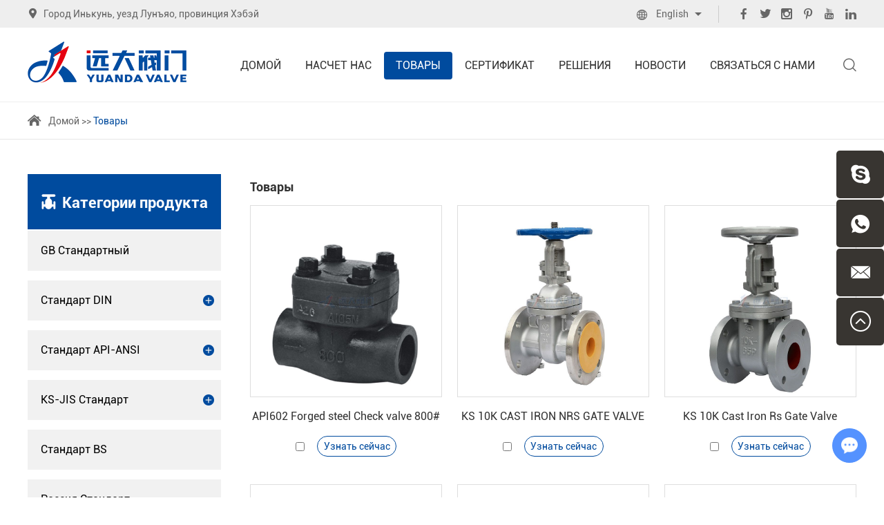

--- FILE ---
content_type: text/html
request_url: http://www.yuandavalve.ru/products/index_6.html
body_size: 6617
content:
<!DOCTYPE html>
<html lang="ru">
<head>
<meta charset="UTF-8">
<title>Чугун, Проходные клапаны ГОСТ, Задвижка, Шаровые краны, Дисковый затвор, Обратный клапан Китайский поставщик - Yuanda Group</title>
<meta name="keywords" content="шаровые краны из нержавеющей стали, латунные шаровые краны, производители задвижек, поставщики клапанов, магазин клапанов" />
<meta name="description" content="China Yuanda Valves поставляет все виды клапанов из нержавеющей стали, литой стали, фланцевые, ANSI, DIN, API, ГОСТ, такие как угловой запорный клапан, моторизованный и цапфовый шаровой клапан, поворотно-подъемный обратный клапан" />
<link rel="shortcut icon" href="/favicon.ico" />
<meta name="viewport" content="width=device-width, initial-scale=1, maximum-scale=1, minimum-scale=1, user-scalable=no">
<meta http-equiv="X-UA-Compatible" content="IE=edge,chrome=1">
<meta name="renderer" content="webkit">
<meta content="telephone=no" name="format-detection" />
<link rel="stylesheet" href="/themes/simplebootx/yuanfafamen/css/main.css" />
<script src="/themes/simplebootx/yuanfafamen/js/jquery-1.11.3.min.js"></script> 
<!--[if IE]>
<script>
  (function(){if(!/*@cc_on!@*/0)return;var e = "abbr,article,aside,audio,bb,canvas,datagrid,datalist,details,dialog,eventsource,figure,footer,header,hgroup,mark,menu,meter,nav,output,progress,section,time,video".split(','),i=e.length;while(i--){document.createElement(e[i])}})()
</script>
<![endif]--> 
<!--[if IE 6]>
  <link rel="stylesheet" href="themes/simplebootx/yuanfafamen/css/main.css">
<![endif]--> 
<!--[if lt IE 9]>
  <script src="themes/simplebootx/yuanfafamen/js/css3-mediaqueries.js"></script>
<![endif]-->
<script>
    var browser = navigator.appName;
    var b_version = navigator.appVersion;
    var version = b_version.split(";");
    var trim_Version = version[1].replace(/[ ]/g, "");
    if (browser == "Microsoft Internet Explorer" && trim_Version == "MSIE6.0") { alert("Версия вашего браузера слишком низкая, и некоторые функции могут не отображаться! Пожалуйста, обновите ваш браузер или используйте другой браузер!"); }
    else if (browser == "Microsoft Internet Explorer" && trim_Version == "MSIE7.0") { alert("Версия вашего браузера слишком низкая, и некоторые функции могут не отображаться! Пожалуйста, обновите ваш браузер или используйте другой браузер!"); }
  </script> 
</head>
<body>
<div class="n-nav">
  <div class="n-nav-icon"> <span class="one"></span> <span class='two'></span> <span class="three"></span> </div>
  <div class="n-nav-body">
    <form action="/index.php/Search/Index/index.html" method="get">
      <div class="box-search">
        <input type="text" placeholder="Поиск..."  name="q"  class="item-input" />
        <input type="submit" value="Идти" class="item-submit" />
      </div>
    </form>
    <ul class="box-list">
      <li class="active"><a  href="/" title="Домой">Домой</a></li>
      <li> <a href="http://www.yuandavalve.ru/about-us/" title="Насчет нас">Насчет нас</a>
            <i class="has-next"></i>
              <ul class="yiji-list">
                    <li> <a href="http://www.yuandavalve.ru/about-us/yuanda-brand/" title="Юанда Бренд">Юанда Бренд</a>
                                              </li><li> <a href="http://www.yuandavalve.ru/about-us/group-profile/" title="Профиль группы">Профиль группы</a>
                                              </li><li> <a href="http://www.yuandavalve.ru/about-us/group-scale/" title="Групповая шкала">Групповая шкала</a>
                                              </li><li> <a href="http://www.yuandavalve.ru/about-us/development-process/" title="Процесс развития">Процесс развития</a>
                                              </li><li> <a href="http://www.yuandavalve.ru/about-us/management/" title="Управление">Управление</a>
                                              </li>                  </ul>          </li><li> <a href="http://www.yuandavalve.ru/products/" title="Товары">Товары</a>
            <i class="has-next"></i>
              <ul class="yiji-list">
                    <li> <a href="http://www.yuandavalve.ru/gb-standard/" title="GB Стандартный">GB Стандартный</a>
                                              </li><li> <a href="http://www.yuandavalve.ru/din-standard/" title="Стандарт DIN">Стандарт DIN</a>
                        <i class="has-next"></i>
                          <ul class="erji-list">
                                <li><a href="http://www.yuandavalve.ru/cast-iron/" title="Чугун">Чугун</a>
                                    <i class="has-next"></i>
                                      <ul class="sanji-list">
                                            <li><a href="http://www.yuandavalve.ru/gate-valve/" title="Задвижка">Задвижка</a></li><li><a href="http://www.yuandavalve.ru/globe-valve/" title="Шаровой вентиль">Шаровой вентиль</a></li><li><a href="http://www.yuandavalve.ru/check-vlave/" title="Обратный клапан">Обратный клапан</a></li><li><a href="http://www.yuandavalve.ru/Ball_Valve/" title="Шаровой кран">Шаровой кран</a></li><li><a href="http://www.yuandavalve.ru/Strainer/" title="Фильтр">Фильтр</a></li>                                          </ul>                                  </li><li><a href="http://www.yuandavalve.ru/cast-steel/" title="Литой стали">Литой стали</a>
                                                                      </li>                              </ul>                      </li><li> <a href="http://www.yuandavalve.ru/api-ansi-standard/" title="Стандарт API-ANSI">Стандарт API-ANSI</a>
                        <i class="has-next"></i>
                          <ul class="erji-list">
                                <li><a href="http://www.yuandavalve.ru/api-ansi-cast-iron/" title="Чугун">Чугун</a>
                                    <i class="has-next"></i>
                                      <ul class="sanji-list">
                                            <li><a href="http://www.yuandavalve.ru/Gate_Valve/" title="Задвижка">Задвижка</a></li><li><a href="http://www.yuandavalve.ru/Globe_Valve/" title="Шаровой вентиль">Шаровой вентиль</a></li><li><a href="http://www.yuandavalve.ru/Check_Valve/" title="Обратный клапан">Обратный клапан</a></li><li><a href="http://www.yuandavalve.ru/strainer-supplier/" title="Фильтр">Фильтр</a></li>                                          </ul>                                  </li><li><a href="http://www.yuandavalve.ru/api-ansi-cast-steel/" title="Литой стали">Литой стали</a>
                                    <i class="has-next"></i>
                                      <ul class="sanji-list">
                                            <li><a href="http://www.yuandavalve.ru/gate-valve-manufacturer/" title="Задвижка">Задвижка</a></li><li><a href="http://www.yuandavalve.ru/globe-valve-manufacturer/" title="Шаровой вентиль">Шаровой вентиль</a></li><li><a href="http://www.yuandavalve.ru/check-vlave-manufacturer/" title="Обратный клапан">Обратный клапан</a></li><li><a href="http://www.yuandavalve.ru/butterfly-valve-manufacturer/" title="Двустворчатый клапан">Двустворчатый клапан</a></li><li><a href="http://www.yuandavalve.ru/ball-valve-manufacturer/" title="Шаровой кран">Шаровой кран</a></li>                                          </ul>                                  </li><li><a href="http://www.yuandavalve.ru/api-ansi-stainlees-steel/" title="Нержавеющая сталь">Нержавеющая сталь</a>
                                                                      </li><li><a href="http://www.yuandavalve.ru/api-ansi-forged-steel/" title="Кованая сталь">Кованая сталь</a>
                                                                      </li>                              </ul>                      </li><li> <a href="http://www.yuandavalve.ru/ks-jis-standard/" title="KS-JIS Стандарт">KS-JIS Стандарт</a>
                        <i class="has-next"></i>
                          <ul class="erji-list">
                                <li><a href="http://www.yuandavalve.ru/cast-iron-manufacturer/" title="Чугун">Чугун</a>
                                    <i class="has-next"></i>
                                      <ul class="sanji-list">
                                            <li><a href="http://www.yuandavalve.ru/gate-valve-wholesale/" title="Задвижка">Задвижка</a></li><li><a href="http://www.yuandavalve.ru/globe-valve-wholesale/" title="Шаровой вентиль">Шаровой вентиль</a></li><li><a href="http://www.yuandavalve.ru/check-vlave-wholesale/" title="Обратный клапан">Обратный клапан</a></li><li><a href="http://www.yuandavalve.ru/butterfly-valve-wholesale/" title="Двустворчатый клапан">Двустворчатый клапан</a></li><li><a href="http://www.yuandavalve.ru/ball-valve-wholesale/" title="Шаровой кран">Шаровой кран</a></li><li><a href="http://www.yuandavalve.ru/strainer-wholesale/" title="Фильтр">Фильтр</a></li><li><a href="http://www.yuandavalve.ru/buffer-wholesale/" title="Буфер">Буфер</a></li>                                          </ul>                                  </li><li><a href="http://www.yuandavalve.ru/cast-steel-manufacturer/" title="Литой стали">Литой стали</a>
                                                                      </li><li><a href="http://www.yuandavalve.ru/stainlees-steel-manufacturer/" title="Нержавеющая сталь">Нержавеющая сталь</a>
                                    <i class="has-next"></i>
                                      <ul class="sanji-list">
                                            <li><a href="http://www.yuandavalve.ru/gate-valve-factory-china/" title="Задвижка">Задвижка</a></li><li><a href="http://www.yuandavalve.ru/globe-valve-factory-china/" title="Шаровой вентиль">Шаровой вентиль</a></li><li><a href="http://www.yuandavalve.ru/check-vlave-factory-china/" title="Обратный клапан">Обратный клапан</a></li><li><a href="http://www.yuandavalve.ru/ball-valve-factory-china/" title="Шаровой кран">Шаровой кран</a></li><li><a href="http://www.yuandavalve.ru/strainer-factory-china/" title="Фильтр">Фильтр</a></li>                                          </ul>                                  </li>                              </ul>                      </li><li> <a href="http://www.yuandavalve.ru/bs-standard/" title="Стандарт BS">Стандарт BS</a>
                                              </li><li> <a href="http://www.yuandavalve.ru/russia-standard/" title="Россия Стандарт">Россия Стандарт</a>
                                              </li>                  </ul>          </li><li> <a href="http://www.yuandavalve.ru/certificate/" title="Сертификат">Сертификат</a>
                      </li><li> <a href="http://www.yuandavalve.ru/solutions/" title="Решения">Решения</a>
            <i class="has-next"></i>
              <ul class="yiji-list">
                    <li> <a href="http://www.yuandavalve.ru/oil-and-petro-chemical/" title="Нефть и нефтехимия">Нефть и нефтехимия</a>
                                              </li><li> <a href="http://www.yuandavalve.ru/electric-power-and-thermoelectricity/" title="Электроэнергия и термоэлектричество">Электроэнергия и термоэлектричество</a>
                                              </li><li> <a href="http://www.yuandavalve.ru/metallurgy-and-steelmaking/" title="Металлургия и сталеплавильное производство">Металлургия и сталеплавильное производство</a>
                                              </li><li> <a href="http://www.yuandavalve.ru/environmental-protection/" title="Защита окружающей среды">Защита окружающей среды</a>
                                              </li><li> <a href="http://www.yuandavalve.ru/water-conservancy-project/" title="Проект водного хозяйства">Проект водного хозяйства</a>
                                              </li><li> <a href="http://www.yuandavalve.ru/municipal-development/" title="Муниципальное развитие">Муниципальное развитие</a>
                                              </li>                  </ul>          </li><li> <a href="http://www.yuandavalve.ru/news/" title="Новости">Новости</a>
                      </li><li> <a href="http://www.yuandavalve.ru/contact-us/" title="Связаться с нами">Связаться с нами</a>
                      </li>    </ul>
  </div>
</div>
<header class="header">
  <div class="h-top">
    <div class="wp fix">
      <div class="h-follow pull-right"> <a href="https://www.facebook.com/yuandavalves/" target="_blank" rel="nofollow"> <i class="iconfont icon-facebook"></i> </a> <a href="https://twitter.com/yuandavalves" target="_blank" rel="nofollow"> <i class="iconfont icon-twitter"></i> </a> <a href="https://www.instagram.com/yuandavalvegroup/" target="_blank" rel="nofollow"> <i class="iconfont icon-instagram"></i> </a> <a href="https://www.pinterest.com/yuandavavles/" target="_blank" rel="nofollow"> <i class="iconfont icon-pinterest"></i> </a> <a href="https://www.youtube.com/channel/UCKfpEx2gR-9-q1LUq7gJxCg/videos?view_as=subscriber" target="_blank" rel="nofollow"> <i class="iconfont icon-youtube"></i> </a> <a href="https://www.linkedin.com/company/yuandavalves/" target="_blank" rel="nofollow"> <i class="iconfont icon-linkedin"></i> </a> </div>
      <div class="lang-box pull-right">
        <p class="item-title j-nextshow"> <i class="iconfont icon-wangluo"></i>
          English          <i class="iconfont icon-icon-test23"></i> </p>
        <div class="box-list"> <a href="https://www.yuandavalves.com"   target="_blank" rel="nofollow">English</a>
         <a href="http://www.yuandavalve.ru/">русский</a> 
 <a href="http://kr.yuandavalves.com/"   target="_blank" rel="nofollow">한국어</a>
</div>
      </div>
      <p class="item-p pull-left"> <i class="iconfont icon-address"></i>
        Город Инькунь, уезд Лунъяо, провинция Хэбэй      </p>
    </div>
  </div>
  <div class="wp fix h-bot">
    <div class="pull-right search "> <span class="search-icon j-nextshow"><i class="iconfont icon-search"></i></span>
      <div class="search-box">
        <form action="/index.php/Search/Index/index.html" method="get">
          <input placeholder="Поиск..."  name="q" type="text" class="item-input" />
          <input type="submit" class="item-submit" value=" " />
          <i class="iconfont icon-search"></i>
        </form>
      </div>
    </div>
        <a href="/" title="Китай.Yuanda Valve Group Co., Ltd." class="logo wow flipInY"><img src="http://www.yuandavalve.ru/data/upload/20201205/5fcae8961f88c.png" alt="Китай.Yuanda Valve Group Co., Ltd." title="Китай.Yuanda Valve Group Co., Ltd." /></a>
    <ul class="navlist fix">
      <li ><a href="/" title="Домой">Домой</a>
      </li>
      <li > <a href="http://www.yuandavalve.ru/about-us/" title="Насчет нас"> Насчет нас</a>
          <ul class="yiji">
                  <li> <a href="http://www.yuandavalve.ru/about-us/yuanda-brand/" title="Юанда Бренд">Юанда Бренд</a>
                                          </li><li> <a href="http://www.yuandavalve.ru/about-us/group-profile/" title="Профиль группы">Профиль группы</a>
                                          </li><li> <a href="http://www.yuandavalve.ru/about-us/group-scale/" title="Групповая шкала">Групповая шкала</a>
                                          </li><li> <a href="http://www.yuandavalve.ru/about-us/development-process/" title="Процесс развития">Процесс развития</a>
                                          </li><li> <a href="http://www.yuandavalve.ru/about-us/management/" title="Управление">Управление</a>
                                          </li>                </ul>          </li><li class="nav-active"> <a href="http://www.yuandavalve.ru/products/" title="Товары"> Товары</a>
          <ul class="yiji">
                  <li> <a href="http://www.yuandavalve.ru/gb-standard/" title="GB Стандартный">GB Стандартный</a>
                                          </li><li> <a href="http://www.yuandavalve.ru/din-standard/" title="Стандарт DIN">Стандарт DIN</a>
                      <ul class="erji">
                              <li> <a href="http://www.yuandavalve.ru/cast-iron/" title="Чугун">Чугун</a>
                                  <ul class="sanji">
                                        <li><a href="http://www.yuandavalve.ru/gate-valve/" title="Задвижка">Задвижка</a></li><li><a href="http://www.yuandavalve.ru/globe-valve/" title="Шаровой вентиль">Шаровой вентиль</a></li><li><a href="http://www.yuandavalve.ru/check-vlave/" title="Обратный клапан">Обратный клапан</a></li><li><a href="http://www.yuandavalve.ru/Ball_Valve/" title="Шаровой кран">Шаровой кран</a></li><li><a href="http://www.yuandavalve.ru/Strainer/" title="Фильтр">Фильтр</a></li>                                      </ul>                                </li><li> <a href="http://www.yuandavalve.ru/cast-steel/" title="Литой стали">Литой стали</a>
                                                                  </li>                            </ul>                    </li><li> <a href="http://www.yuandavalve.ru/api-ansi-standard/" title="Стандарт API-ANSI">Стандарт API-ANSI</a>
                      <ul class="erji">
                              <li> <a href="http://www.yuandavalve.ru/api-ansi-cast-iron/" title="Чугун">Чугун</a>
                                  <ul class="sanji">
                                        <li><a href="http://www.yuandavalve.ru/Gate_Valve/" title="Задвижка">Задвижка</a></li><li><a href="http://www.yuandavalve.ru/Globe_Valve/" title="Шаровой вентиль">Шаровой вентиль</a></li><li><a href="http://www.yuandavalve.ru/Check_Valve/" title="Обратный клапан">Обратный клапан</a></li><li><a href="http://www.yuandavalve.ru/strainer-supplier/" title="Фильтр">Фильтр</a></li>                                      </ul>                                </li><li> <a href="http://www.yuandavalve.ru/api-ansi-cast-steel/" title="Литой стали">Литой стали</a>
                                  <ul class="sanji">
                                        <li><a href="http://www.yuandavalve.ru/gate-valve-manufacturer/" title="Задвижка">Задвижка</a></li><li><a href="http://www.yuandavalve.ru/globe-valve-manufacturer/" title="Шаровой вентиль">Шаровой вентиль</a></li><li><a href="http://www.yuandavalve.ru/check-vlave-manufacturer/" title="Обратный клапан">Обратный клапан</a></li><li><a href="http://www.yuandavalve.ru/butterfly-valve-manufacturer/" title="Двустворчатый клапан">Двустворчатый клапан</a></li><li><a href="http://www.yuandavalve.ru/ball-valve-manufacturer/" title="Шаровой кран">Шаровой кран</a></li>                                      </ul>                                </li><li> <a href="http://www.yuandavalve.ru/api-ansi-stainlees-steel/" title="Нержавеющая сталь">Нержавеющая сталь</a>
                                                                  </li><li> <a href="http://www.yuandavalve.ru/api-ansi-forged-steel/" title="Кованая сталь">Кованая сталь</a>
                                                                  </li>                            </ul>                    </li><li> <a href="http://www.yuandavalve.ru/ks-jis-standard/" title="KS-JIS Стандарт">KS-JIS Стандарт</a>
                      <ul class="erji">
                              <li> <a href="http://www.yuandavalve.ru/cast-iron-manufacturer/" title="Чугун">Чугун</a>
                                  <ul class="sanji">
                                        <li><a href="http://www.yuandavalve.ru/gate-valve-wholesale/" title="Задвижка">Задвижка</a></li><li><a href="http://www.yuandavalve.ru/globe-valve-wholesale/" title="Шаровой вентиль">Шаровой вентиль</a></li><li><a href="http://www.yuandavalve.ru/check-vlave-wholesale/" title="Обратный клапан">Обратный клапан</a></li><li><a href="http://www.yuandavalve.ru/butterfly-valve-wholesale/" title="Двустворчатый клапан">Двустворчатый клапан</a></li><li><a href="http://www.yuandavalve.ru/ball-valve-wholesale/" title="Шаровой кран">Шаровой кран</a></li><li><a href="http://www.yuandavalve.ru/strainer-wholesale/" title="Фильтр">Фильтр</a></li><li><a href="http://www.yuandavalve.ru/buffer-wholesale/" title="Буфер">Буфер</a></li>                                      </ul>                                </li><li> <a href="http://www.yuandavalve.ru/cast-steel-manufacturer/" title="Литой стали">Литой стали</a>
                                                                  </li><li> <a href="http://www.yuandavalve.ru/stainlees-steel-manufacturer/" title="Нержавеющая сталь">Нержавеющая сталь</a>
                                  <ul class="sanji">
                                        <li><a href="http://www.yuandavalve.ru/gate-valve-factory-china/" title="Задвижка">Задвижка</a></li><li><a href="http://www.yuandavalve.ru/globe-valve-factory-china/" title="Шаровой вентиль">Шаровой вентиль</a></li><li><a href="http://www.yuandavalve.ru/check-vlave-factory-china/" title="Обратный клапан">Обратный клапан</a></li><li><a href="http://www.yuandavalve.ru/ball-valve-factory-china/" title="Шаровой кран">Шаровой кран</a></li><li><a href="http://www.yuandavalve.ru/strainer-factory-china/" title="Фильтр">Фильтр</a></li>                                      </ul>                                </li>                            </ul>                    </li><li> <a href="http://www.yuandavalve.ru/bs-standard/" title="Стандарт BS">Стандарт BS</a>
                                          </li><li> <a href="http://www.yuandavalve.ru/russia-standard/" title="Россия Стандарт">Россия Стандарт</a>
                                          </li>                </ul>          </li><li > <a href="http://www.yuandavalve.ru/certificate/" title="Сертификат"> Сертификат</a>
                    </li><li > <a href="http://www.yuandavalve.ru/solutions/" title="Решения"> Решения</a>
          <ul class="yiji">
                  <li> <a href="http://www.yuandavalve.ru/oil-and-petro-chemical/" title="Нефть и нефтехимия">Нефть и нефтехимия</a>
                                          </li><li> <a href="http://www.yuandavalve.ru/electric-power-and-thermoelectricity/" title="Электроэнергия и термоэлектричество">Электроэнергия и термоэлектричество</a>
                                          </li><li> <a href="http://www.yuandavalve.ru/metallurgy-and-steelmaking/" title="Металлургия и сталеплавильное производство">Металлургия и сталеплавильное производство</a>
                                          </li><li> <a href="http://www.yuandavalve.ru/environmental-protection/" title="Защита окружающей среды">Защита окружающей среды</a>
                                          </li><li> <a href="http://www.yuandavalve.ru/water-conservancy-project/" title="Проект водного хозяйства">Проект водного хозяйства</a>
                                          </li><li> <a href="http://www.yuandavalve.ru/municipal-development/" title="Муниципальное развитие">Муниципальное развитие</a>
                                          </li>                </ul>          </li><li > <a href="http://www.yuandavalve.ru/news/" title="Новости"> Новости</a>
                    </li><li > <a href="http://www.yuandavalve.ru/contact-us/" title="Связаться с нами"> Связаться с нами</a>
                    </li>    </ul>
  </div>
  <ul class="navlist1 fix">
    <li ><a href="/">Домой</a></li>
    <li class="nav-active"><a href="http://www.yuandavalve.ru/products/">Товары</a></li>
    <li ><a href="http://www.yuandavalve.ru/about-us/">Насчет нас</a></li>
    <li ><a href="http://www.yuandavalve.ru/contact-us/">Связаться с нами</a></li>
  </ul>
</header>
<div class="bread">
	<p class="wp"><i class="iconfont icon-home"></i><a href="/">Домой</a> >> <a  class="bread-active">Товары</a></p></div>
<div class="page_wrap">
  <div class="wp">
    <div class="main fix">
      <div class="box-main pull-right">
  <div class="pro1-top">
    <p class="item-title">Товары</p>
          </div>
    <form action="/index.php/Content/Pagedis/inquiry.html" method="post">
        <ul class="pro1-list fix">
                    <li class="list-item no_marginl">
              <div class="item-pic scale-big"> <a href="http://www.yuandavalve.ru/api-ansi-forged-steel/api602-forged-steel-check-valve-800.html" title="API602 Forged steel Check valve 800#"><img class="nlazy" data-original="http://www.yuandavalve.ru/data/watermark/20200810/5f30a4808bc01.jpg" title="API602 Forged steel Check valve 800#" alt="API602 Forged steel Check valve 800#" /></a> <a href="http://www.yuandavalve.ru/api-ansi-forged-steel/api602-forged-steel-check-valve-800.html" class="item-backdrop"> <i class="iconfont icon-jiahao_o"></i> </a> </div>
              <div class="item-body">
                <p class="item-title"> <a class="self-ellipsis" href="http://www.yuandavalve.ru/api-ansi-forged-steel/api602-forged-steel-check-valve-800.html" title="API602 Forged steel Check valve 800#">API602 Forged steel Check valve 800#</a> </p>
                <div class="item-btnbox">
                  <input type="checkbox" name="pro[]" value="31">
                  <a href="/index.php/Content/Pagedis/lists/id/31/catid/12/hcatid/31.html"  class="item-btn" rel="nofollow">Узнать сейчас</a> </div>
              </div>
            </li>
            <li class="list-item ">
              <div class="item-pic scale-big"> <a href="http://www.yuandavalve.ru/gate-valve-wholesale/ks-10k-cast-iron-nrs-gate-valve.html" title="KS 10K CAST IRON NRS GATE VALVE"><img class="nlazy" data-original="http://www.yuandavalve.ru/data/watermark/20200810/5f30a61aa63aa.jpg" title="KS 10K CAST IRON NRS GATE VALVE" alt="KS 10K CAST IRON NRS GATE VALVE" /></a> <a href="http://www.yuandavalve.ru/gate-valve-wholesale/ks-10k-cast-iron-nrs-gate-valve.html" class="item-backdrop"> <i class="iconfont icon-jiahao_o"></i> </a> </div>
              <div class="item-body">
                <p class="item-title"> <a class="self-ellipsis" href="http://www.yuandavalve.ru/gate-valve-wholesale/ks-10k-cast-iron-nrs-gate-valve.html" title="KS 10K CAST IRON NRS GATE VALVE">KS 10K CAST IRON NRS GATE VALVE</a> </p>
                <div class="item-btnbox">
                  <input type="checkbox" name="pro[]" value="32">
                  <a href="/index.php/Content/Pagedis/lists/id/32/catid/12/hcatid/32.html"  class="item-btn" rel="nofollow">Узнать сейчас</a> </div>
              </div>
            </li>
            <li class="list-item ">
              <div class="item-pic scale-big"> <a href="http://www.yuandavalve.ru/gate-valve-wholesale/ks-10k-cast-iron-rs-gate-valve.html" title="KS 10K Cast Iron Rs Gate Valve"><img class="nlazy" data-original="http://www.yuandavalve.ru/data/watermark/20200810/5f30a724b0893.jpg" title="KS 10K Cast Iron Rs Gate Valve" alt="KS 10K Cast Iron Rs Gate Valve" /></a> <a href="http://www.yuandavalve.ru/gate-valve-wholesale/ks-10k-cast-iron-rs-gate-valve.html" class="item-backdrop"> <i class="iconfont icon-jiahao_o"></i> </a> </div>
              <div class="item-body">
                <p class="item-title"> <a class="self-ellipsis" href="http://www.yuandavalve.ru/gate-valve-wholesale/ks-10k-cast-iron-rs-gate-valve.html" title="KS 10K Cast Iron Rs Gate Valve">KS 10K Cast Iron Rs Gate Valve</a> </p>
                <div class="item-btnbox">
                  <input type="checkbox" name="pro[]" value="33">
                  <a href="/index.php/Content/Pagedis/lists/id/33/catid/12/hcatid/33.html"  class="item-btn" rel="nofollow">Узнать сейчас</a> </div>
              </div>
            </li>
            <li class="list-item no_marginl">
              <div class="item-pic scale-big"> <a href="http://www.yuandavalve.ru/globe-valve-wholesale/ks-10k-cast-iron-globe-valve.html" title="KS 10K CAST Iron Globe Valve"><img class="nlazy" data-original="http://www.yuandavalve.ru/data/watermark/20200810/5f30a7edbb27e.jpg" title="KS 10K CAST Iron Globe Valve" alt="KS 10K CAST Iron Globe Valve" /></a> <a href="http://www.yuandavalve.ru/globe-valve-wholesale/ks-10k-cast-iron-globe-valve.html" class="item-backdrop"> <i class="iconfont icon-jiahao_o"></i> </a> </div>
              <div class="item-body">
                <p class="item-title"> <a class="self-ellipsis" href="http://www.yuandavalve.ru/globe-valve-wholesale/ks-10k-cast-iron-globe-valve.html" title="KS 10K CAST Iron Globe Valve">KS 10K CAST Iron Globe Valve</a> </p>
                <div class="item-btnbox">
                  <input type="checkbox" name="pro[]" value="34">
                  <a href="/index.php/Content/Pagedis/lists/id/34/catid/12/hcatid/34.html"  class="item-btn" rel="nofollow">Узнать сейчас</a> </div>
              </div>
            </li>
            <li class="list-item ">
              <div class="item-pic scale-big"> <a href="http://www.yuandavalve.ru/check-vlave-wholesale/ks-10k-cast-iron-lift-check-valve.html" title="KS 10K Cast Iron Lift Check Valve"><img class="nlazy" data-original="http://www.yuandavalve.ru/data/watermark/20200810/5f30a88d152af.jpg" title="KS 10K Cast Iron Lift Check Valve" alt="KS 10K Cast Iron Lift Check Valve" /></a> <a href="http://www.yuandavalve.ru/check-vlave-wholesale/ks-10k-cast-iron-lift-check-valve.html" class="item-backdrop"> <i class="iconfont icon-jiahao_o"></i> </a> </div>
              <div class="item-body">
                <p class="item-title"> <a class="self-ellipsis" href="http://www.yuandavalve.ru/check-vlave-wholesale/ks-10k-cast-iron-lift-check-valve.html" title="KS 10K Cast Iron Lift Check Valve">KS 10K Cast Iron Lift Check Valve</a> </p>
                <div class="item-btnbox">
                  <input type="checkbox" name="pro[]" value="35">
                  <a href="/index.php/Content/Pagedis/lists/id/35/catid/12/hcatid/35.html"  class="item-btn" rel="nofollow">Узнать сейчас</a> </div>
              </div>
            </li>
            <li class="list-item ">
              <div class="item-pic scale-big"> <a href="http://www.yuandavalve.ru/check-vlave-wholesale/ks-10k-cast-iron-swing-check-valve.html" title="KS 10K Cast Iron Swing Check Valve"><img class="nlazy" data-original="http://www.yuandavalve.ru/data/watermark/20200810/5f30b69eb5b6c.jpg" title="KS 10K Cast Iron Swing Check Valve" alt="KS 10K Cast Iron Swing Check Valve" /></a> <a href="http://www.yuandavalve.ru/check-vlave-wholesale/ks-10k-cast-iron-swing-check-valve.html" class="item-backdrop"> <i class="iconfont icon-jiahao_o"></i> </a> </div>
              <div class="item-body">
                <p class="item-title"> <a class="self-ellipsis" href="http://www.yuandavalve.ru/check-vlave-wholesale/ks-10k-cast-iron-swing-check-valve.html" title="KS 10K Cast Iron Swing Check Valve">KS 10K Cast Iron Swing Check Valve</a> </p>
                <div class="item-btnbox">
                  <input type="checkbox" name="pro[]" value="36">
                  <a href="/index.php/Content/Pagedis/lists/id/36/catid/12/hcatid/36.html"  class="item-btn" rel="nofollow">Узнать сейчас</a> </div>
              </div>
            </li>
                    </ul>
        <div class="page fix">
          <div class="fl"> 
<a href="http://www.yuandavalve.ru/products/index_5.html" class="big">Предыдущий</a> <a href="http://www.yuandavalve.ru/products/">1</a> <a href="http://www.yuandavalve.ru/products/index_2.html">2</a> <span>...</span> <a href="http://www.yuandavalve.ru/products/index_4.html"> 4</a> <a href="http://www.yuandavalve.ru/products/index_5.html"> 5</a> <a class="page-active" >6</a> <a href="http://www.yuandavalve.ru/products/index_7.html"> 7</a> <a href="http://www.yuandavalve.ru/products/index_8.html"> 8</a> <a href="http://www.yuandavalve.ru/products/index_9.html"> 9</a> <a href="http://www.yuandavalve.ru/products/index_10.html"> 10 </a> <a href="http://www.yuandavalve.ru/products/index_11.html"> 11 </a> <a class="big" href="http://www.yuandavalve.ru/products/index_7.html">следующий</a> 
 </div>
          <div class="add-form">
            <input type="submit" class="add-btn"  value="Добавить в список запросов" />
          </div>
        </div>
      </form>
      </div>
      <div class="box-slide pull-left">
  <div class="proslide">
    <div class="slide-title slide-title1"> <a href="http://www.yuandavalve.ru/products/" title="Категории продукта">Категории продукта</a> </div>
    <div class="slide-title slide-title2 j-nextshow">
      <p>Категории продукта</p>
      <div class="proslide_menubtn"> <span class="one"></span> <span class='two'></span> <span class="three"></span> </div>
    </div>
    <ul class="slide-yiji">
      <li > <a  href="http://www.yuandavalve.ru/gb-standard/" title="GB Стандартный"> GB Стандартный</a>
          </li><li > <a  href="http://www.yuandavalve.ru/din-standard/" title="Стандарт DIN"> <i class="iconfont icon-jiahao"></i>Стандарт DIN</a>
      <ul class="slide-erji" >
      <li > <a href="http://www.yuandavalve.ru/cast-iron/" title="Чугун"><i class="iconfont icon-right2"></i>
      Чугун</a> <ul class="slide-sanji" >
      <li ><a href="http://www.yuandavalve.ru/gate-valve/" title="Задвижка">Задвижка</a>
        </li><li ><a href="http://www.yuandavalve.ru/globe-valve/" title="Шаровой вентиль">Шаровой вентиль</a>
        </li><li ><a href="http://www.yuandavalve.ru/check-vlave/" title="Обратный клапан">Обратный клапан</a>
        </li><li ><a href="http://www.yuandavalve.ru/Ball_Valve/" title="Шаровой кран">Шаровой кран</a>
        </li><li ><a href="http://www.yuandavalve.ru/Strainer/" title="Фильтр">Фильтр</a>
        </li>    </ul>    </li><li > <a href="http://www.yuandavalve.ru/cast-steel/" title="Литой стали"><i class="iconfont icon-right2"></i>
      Литой стали</a>     </li>    </ul>    </li><li > <a  href="http://www.yuandavalve.ru/api-ansi-standard/" title="Стандарт API-ANSI"> <i class="iconfont icon-jiahao"></i>Стандарт API-ANSI</a>
      <ul class="slide-erji" >
      <li > <a href="http://www.yuandavalve.ru/api-ansi-cast-iron/" title="Чугун"><i class="iconfont icon-right2"></i>
      Чугун</a> <ul class="slide-sanji" >
      <li ><a href="http://www.yuandavalve.ru/Gate_Valve/" title="Задвижка">Задвижка</a>
        </li><li ><a href="http://www.yuandavalve.ru/Globe_Valve/" title="Шаровой вентиль">Шаровой вентиль</a>
        </li><li ><a href="http://www.yuandavalve.ru/Check_Valve/" title="Обратный клапан">Обратный клапан</a>
        </li><li ><a href="http://www.yuandavalve.ru/strainer-supplier/" title="Фильтр">Фильтр</a>
        </li>    </ul>    </li><li > <a href="http://www.yuandavalve.ru/api-ansi-cast-steel/" title="Литой стали"><i class="iconfont icon-right2"></i>
      Литой стали</a> <ul class="slide-sanji" >
      <li ><a href="http://www.yuandavalve.ru/gate-valve-manufacturer/" title="Задвижка">Задвижка</a>
        </li><li ><a href="http://www.yuandavalve.ru/globe-valve-manufacturer/" title="Шаровой вентиль">Шаровой вентиль</a>
        </li><li ><a href="http://www.yuandavalve.ru/check-vlave-manufacturer/" title="Обратный клапан">Обратный клапан</a>
        </li><li ><a href="http://www.yuandavalve.ru/butterfly-valve-manufacturer/" title="Двустворчатый клапан">Двустворчатый клапан</a>
        </li><li ><a href="http://www.yuandavalve.ru/ball-valve-manufacturer/" title="Шаровой кран">Шаровой кран</a>
        </li>    </ul>    </li><li > <a href="http://www.yuandavalve.ru/api-ansi-stainlees-steel/" title="Нержавеющая сталь"><i class="iconfont icon-right2"></i>
      Нержавеющая сталь</a>     </li><li > <a href="http://www.yuandavalve.ru/api-ansi-forged-steel/" title="Кованая сталь"><i class="iconfont icon-right2"></i>
      Кованая сталь</a>     </li>    </ul>    </li><li > <a  href="http://www.yuandavalve.ru/ks-jis-standard/" title="KS-JIS Стандарт"> <i class="iconfont icon-jiahao"></i>KS-JIS Стандарт</a>
      <ul class="slide-erji" >
      <li > <a href="http://www.yuandavalve.ru/cast-iron-manufacturer/" title="Чугун"><i class="iconfont icon-right2"></i>
      Чугун</a> <ul class="slide-sanji" >
      <li ><a href="http://www.yuandavalve.ru/gate-valve-wholesale/" title="Задвижка">Задвижка</a>
        </li><li ><a href="http://www.yuandavalve.ru/globe-valve-wholesale/" title="Шаровой вентиль">Шаровой вентиль</a>
        </li><li ><a href="http://www.yuandavalve.ru/check-vlave-wholesale/" title="Обратный клапан">Обратный клапан</a>
        </li><li ><a href="http://www.yuandavalve.ru/butterfly-valve-wholesale/" title="Двустворчатый клапан">Двустворчатый клапан</a>
        </li><li ><a href="http://www.yuandavalve.ru/ball-valve-wholesale/" title="Шаровой кран">Шаровой кран</a>
        </li><li ><a href="http://www.yuandavalve.ru/strainer-wholesale/" title="Фильтр">Фильтр</a>
        </li><li ><a href="http://www.yuandavalve.ru/buffer-wholesale/" title="Буфер">Буфер</a>
        </li>    </ul>    </li><li > <a href="http://www.yuandavalve.ru/cast-steel-manufacturer/" title="Литой стали"><i class="iconfont icon-right2"></i>
      Литой стали</a>     </li><li > <a href="http://www.yuandavalve.ru/stainlees-steel-manufacturer/" title="Нержавеющая сталь"><i class="iconfont icon-right2"></i>
      Нержавеющая сталь</a> <ul class="slide-sanji" >
      <li ><a href="http://www.yuandavalve.ru/gate-valve-factory-china/" title="Задвижка">Задвижка</a>
        </li><li ><a href="http://www.yuandavalve.ru/globe-valve-factory-china/" title="Шаровой вентиль">Шаровой вентиль</a>
        </li><li ><a href="http://www.yuandavalve.ru/check-vlave-factory-china/" title="Обратный клапан">Обратный клапан</a>
        </li><li ><a href="http://www.yuandavalve.ru/ball-valve-factory-china/" title="Шаровой кран">Шаровой кран</a>
        </li><li ><a href="http://www.yuandavalve.ru/strainer-factory-china/" title="Фильтр">Фильтр</a>
        </li>    </ul>    </li>    </ul>    </li><li > <a  href="http://www.yuandavalve.ru/bs-standard/" title="Стандарт BS"> Стандарт BS</a>
          </li><li > <a  href="http://www.yuandavalve.ru/russia-standard/" title="Россия Стандарт"> Россия Стандарт</a>
          </li>    </ul>
  </div>
  <div class="slide-tags">
        <div class="slide-title">
          <p>Tags</p>
        </div>
        <div class="item-desc">
          <a href="/index.php/products/russia-standard.html">Russia Standard</a><a href="/index.php/products/bs-standard.html">BS Standard</a><a href="/index.php/products/forged-steel.html">Forged Steel</a><a href="/index.php/products/stainlees-steel.html">Stainlees Steel</a><a href="/index.php/products/check-vlave.html">Check Vlave</a><a href="/index.php/products/gate-valve.html">Gate Valve</a>        </div>
      </div></div>

    </div>
  </div>
</div>
<footer class="footer">
  <div class="f-top">
    <div class="wp">
      <div class="f-nav"> <a href="/" target="Домой">Домой</a>
        <a href="http://www.yuandavalve.ru/about-us/" title="Насчет нас">Насчет нас</a><a href="http://www.yuandavalve.ru/products/" title="Товары">Товары</a><a href="http://www.yuandavalve.ru/certificate/" title="Сертификат">Сертификат</a><a href="http://www.yuandavalve.ru/solutions/" title="Решения">Решения</a><a href="http://www.yuandavalve.ru/news/" title="Новости">Новости</a><a href="http://www.yuandavalve.ru/contact-us/" title="Связаться с нами">Связаться с нами</a>      </div>
            <div class="flist flist1"> <a class="f-logo wow rubberBand" href="/" title="Китай.Yuanda Valve Group Co., Ltd."><img src="http://www.yuandavalve.ru/data/upload/20201205/5fcae8a1c782d.png" alt="Китай.Yuanda Valve Group Co., Ltd." title="Китай.Yuanda Valve Group Co., Ltd." /></a>
        <p class="copyright">
          Copyright © Китай • Yuanda Valve Group Co., Ltd.          <br>
          Все права защищены. | <a href="/sitemap.xml" target="_blank">Карта сайта</a> | <br>
          Техническая поддержка: <a href="https://www.reanod.com" target="_blank" rel="nofollow"><img src="/themes/simplebootx/yuanfafamen/images/reanod.png" ></a>  </p>
        <p class="f-keys"> Ключевые слова:               <a href="http://www.yuandavalve.ru/bs-standard/" target="_blank">Стандарт BS</a>,&nbsp;<a href="http://www.yuandavalve.ru/ks-jis-standard/" target="_blank">KS-JIS Стандарт</a>,&nbsp;<a href="http://www.yuandavalve.ru/api-ansi-standard/" target="_blank">Стандарт API-ANSI</a>,&nbsp;<a href="http://www.yuandavalve.ru/din-standard/" target="_blank">Стандарт DIN</a>,&nbsp;<a href="http://www.yuandavalve.ru/gb-standard/" target="_blank">GB Стандартный</a>            </p>      </div>
      <div class="flist flist2">
        <ul>
          <li>Телефон: +86 319 662 5220</li>
          <li>+86 319 662 9992</li>
          <li>+86 319 662 5066</li>
          <li>Факс: +86 319 662 5066</li>
          <li>Эл. почта: <a href="mailto:info@hbyuanda.com">info@hbyuanda.com</a></li>
          <li>Добавить.: Город Инькунь, уезд Лунъяо, провинция Хэбэй</li>
        </ul>
      </div>
      <div class="flist flist3">
        <div class="item-img"> <img src="/themes/simplebootx/picbanners/images/ewm.jpg" alt="360 ° VR панорама" title="360 ° VR панорама"> </div>
        <p class="item-title">
          360 ° VR панорама        </p>
        <div class="f-follow"> <a href="https://www.facebook.com/yuandavalves/" target="_blank" rel="nofollow"> <i class="iconfont icon-facebook"></i> </a> <a href="https://twitter.com/yuandavalves" target="_blank" rel="nofollow"> <i class="iconfont icon-twitter"></i> </a> <a href="https://www.linkedin.com/company/yuandavalves/" target="_blank" rel="nofollow"> <i class="iconfont icon-linkedin"></i> </a> <a href="https://www.pinterest.com/yuandavavles/" target="_blank" rel="nofollow"> <i class="iconfont icon-pinterest"></i> </a> <a href="https://www.youtube.com/channel/UCKfpEx2gR-9-q1LUq7gJxCg/videos?view_as=subscriber" target="_blank" rel="nofollow"> <i class="iconfont icon-youtube"></i> </a> <a href="https://www.instagram.com/yuandavalvegroup/" target="_blank" rel="nofollow"> <i class="iconfont icon-instagram"></i> </a> </div>
      </div>
      <div class="clear"> </div>
    </div>
  </div>
    </footer>
<ul class="contact-pc common-vc">
  <li class="c1"> <a href="skype:?chat" target="_blank" rel="nofollow"><i class="iconfont icon-skype1"></i></a> </li>
  <li class="c2"> <a href="https://api.whatsapp.com/send?phone=" target="_blank" rel="nofollow"><i class="iconfont icon-whatsapp"></i></a> </li>
  <li class="c3"> <a href="mailto:info@hbyuanda.com"><i class="iconfont icon-email1"></i></a> </li>
  <li class="c4 backup"> <a><i class="iconfont icon-yuanxingjiantoushang"></i></a> </li>
</ul>
<ul class="contact-phone">
  <li class="c1"> <a href="skype:?chat" target="_blank" rel="nofollow"><i class="iconfont icon-skype1"></i></a> </li>
  <li class="c2"> <a href="https://api.whatsapp.com/send?phone=" target="_blank" rel="nofollow"><i class="iconfont icon-whatsapp"></i></a> </li>
  <li class="c3"> <a href="mailto:info@hbyuanda.com"><i class="iconfont icon-email1"></i></a> </li>
  <li class="c4 backup"> <a><i class="iconfont icon-yuanxingjiantoushang"></i></a> </li>
</ul>
<script type="text/javascript" src="/themes/simplebootx/yuanfafamen/js/main.js"></script> 
<script type="text/javascript" src="/themes/simplebootx/yuanfafamen/js/base.js"></script>
<script>
var dxurl = window.location.href;
var title = "Товары";
if(!title)title='Другой';
$.get("/index.php?g=Demo&m=Index&a=views&zxurl="+dxurl+"&title="+title);

var proarttitle = 'Товары';
var mod = '5';
$.get("/index.php?g=Demo&m=Index&a=arp&modelid=" + mod + "&zxurl="+dxurl+"&title="+proarttitle);</script>
<script src="/themes/simplebootx/yuanfafamen/js/form1.js"></script> 
<script>
    (function() {
        var _reanodcode = document.createElement("script");
        _reanodcode.src = "//chat.chukouplus.com/static/js/init_kefu.js";
        var s = document.getElementsByTagName("script")[0];
        s.parentNode.insertBefore(_reanodcode, s);
    })();
</script>
</body>
</html>

--- FILE ---
content_type: text/css
request_url: http://www.yuandavalve.ru/themes/simplebootx/yuanfafamen/css/main.css
body_size: 29039
content:
.zoomPad{

	position:relative;

	float:left;

	z-index:99;

	cursor:crosshair;

}





.zoomPreload{

   -moz-opacity:0.8;

   opacity: 0.8;

   filter: alpha(opacity = 80);

   color: #333;

   font-size: 12px;

   font-family: Tahoma;

   text-decoration: none;

   border: 1px solid #e2e2e2;

   background-color: white;

   padding: 8px;

   text-align:center;

   background-image: url(../images/zoomloader.gif);

   background-repeat: no-repeat;

   background-position: 43px 30px;

   z-index:110;

   width:90px;

   height:43px;

   position:absolute;

   top:0px;

   left:0px;

    * width:100px;

    * height:49px;

}





.zoomPup{

	overflow:hidden;

	background-color: #FFF;

	-moz-opacity:0.6;

	opacity: 0.6;

	filter: alpha(opacity = 60);

	z-index:120;

	position:absolute;

	border:1px solid :#e2e2e2;;

  z-index:101;

  cursor:crosshair;

}







.zoomOverlay{

	position:absolute;

	left:0px;

	top:0px;

	background:#FFF;

	/*opacity:0.5;*/

	z-index:5000;

	width:100%;

	height:100%;

	display:none;

  z-index:101;

}



.zoomWindow{

	position:absolute;

	left:110%;

	top:40px;

	background:#FFF;

	z-index:6000;

	height:auto;

  z-index:10000;

  z-index:110;

}

.zoomWrapper{

	position:relative;

	border:1px solid #e2e2e2;

  z-index:110;

}

.zoomWrapperTitle{

	display:block;

	background:#C6C6C6;

	color:#FFF;

	height:18px;

	line-height:18px;

	width:100%;

  overflow:hidden;

	text-align:center;

	font-size:10px;

  position:absolute;

  top:0px;

  left:0px;

  z-index:120;

  -moz-opacity:0.6;

  opacity: 0.6;

  filter: alpha(opacity = 60);

}

.zoomWrapperImage{

	display:block;

  position:relative;

  overflow:hidden;

  z-index:110;



}

.zoomWrapperImage img{

  border:0px;

  display:block;

  position:absolute;

  z-index:101;

}



.zoomIframe{

  z-index: -1;

  filter:alpha(opacity=0);

  -moz-opacity: 0.80;

  opacity: 0.80;

  position:absolute;

  display:block;

}



/*********************************************************

/ When clicking on thumbs jqzoom will add the class

/ "zoomThumbActive" on the anchor selected

/*********************************************************/

#baguetteBox-overlay { display: none; opacity: 0; position: fixed; overflow: hidden; top: 0; left: 0; width: 100%; height: 100%; background-color: #222; background-color: rgba(0, 0, 0, 0.8); -webkit-transition: opacity .5s ease; -o-transition: opacity .5s ease; -moz-transition: opacity .5s ease; transition: opacity .5s ease; z-index: 99999999999999999999999999999999999999; }



#baguetteBox-overlay.visible { opacity: 1; }



#baguetteBox-overlay .full-image { display: inline-block; position: relative; width: 100%; height: 100%; text-align: center; }



#baguetteBox-overlay .full-image figure { display: inline; margin: 0; height: 100%; }



#baguetteBox-overlay .full-image img { display: inline-block; width: auto; height: auto; max-height: 100%; max-width: 100%; vertical-align: middle; -webkit-box-shadow: 0 0 8px rgba(0, 0, 0, 0.6); box-shadow: 0 0 8px rgba(0, 0, 0, 0.6); }



#baguetteBox-overlay .full-image figcaption { display: block; position: absolute; bottom: 0; width: 100%; text-align: center; line-height: 1.8; color: #ccc; background-color: #000; background-color: rgba(0, 0, 0, 0.6); font-family: Verdana, Geneva, sans-serif; }



#baguetteBox-overlay .full-image:before { content: ""; display: inline-block; height: 50%; width: 1px; margin-right: -1px; }



#baguetteBox-slider { position: absolute; left: 0; top: 0; height: 100%; width: 100%; white-space: nowrap; -webkit-transition: left .4s ease, -webkit-transform .4s ease; transition: left .4s ease, -webkit-transform .4s ease; -o-transition: left .4s ease, -o-transform .4s ease; -moz-transition: left .4s ease, transform .4s ease, -moz-transform .4s ease; transition: left .4s ease, transform .4s ease; transition: left .4s ease, transform .4s ease, -webkit-transform .4s ease, -moz-transform .4s ease, -o-transform .4s ease; transition: left .4s ease, transform .4s ease, -webkit-transform .4s ease; }



#baguetteBox-slider.bounce-from-right { -webkit-animation: bounceFromRight .4s ease-out; -moz-animation: bounceFromRight .4s ease-out; animation: bounceFromRight .4s ease-out; }



#baguetteBox-slider.bounce-from-left { -webkit-animation: bounceFromLeft .4s ease-out; -moz-animation: bounceFromLeft .4s ease-out; animation: bounceFromLeft .4s ease-out; }



.baguetteBox-button#next-button, .baguetteBox-button#previous-button { top: 50%; top: -webkit-calc(50% - 30px); top: -moz-calc(50% - 30px); top: calc(50% - 30px); width: 44px; height: 60px; }



.baguetteBox-button { position: absolute; cursor: pointer; outline: 0; padding: 0; margin: 0; border: 0; border-radius: 15%; background-color: #323232; background-color: rgba(50, 50, 50, 0.5); color: #ddd; font: 1.6em sans-serif; -webkit-transition: background-color .4s ease; -o-transition: background-color .4s ease; -moz-transition: background-color .4s ease; transition: background-color .4s ease; }



.baguetteBox-button:hover { background-color: rgba(50, 50, 50, 0.9); }



.baguetteBox-button#next-button { right: 2%; display: block !important; }



.baguetteBox-button#previous-button { left: 2%; display: block !important; }



.baguetteBox-button#close-button { top: 20px; right: 2%; right: -webkit-calc(2% + 6px); right: -moz-calc(2% + 6px); right: calc(2% + 6px); width: 30px; height: 30px; }



.baguetteBox-button svg { position: absolute; left: 0; top: 0; }



/*# sourceMappingURL=baguetteBox.css.map */



/* CSS Document */

* { margin: 0; padding: 0; -moz-box-sizing: border-box; box-sizing: border-box; }



html { font-size: 62.5%; }



body { color: #333; font-family: "Roboto-Regular"; font-size: 14px; font-size: 1.4rem; max-width: 1920px; margin: 0 auto; overflow-x: hidden; }



img { border: none; }



ul li { list-style-type: none; }



ul, form, p, a, img, table, tr, td, li, dd, dt, dl, span { margin: 0; padding: 0; list-style: none; }



a { text-decoration: none; color: #333; outline: none; -webkit-transition: 0.3s; -o-transition: 0.3s; -moz-transition: 0.3s; transition: 0.3s; }



h1, h2 { margin: 0; padding: 0; font-weight: normal; }



img { max-width: 100%; border: 0px solid #ccc; }



embed, video, iframe { max-width: 100%; }



input[type="submit"], textarea[type="submit"] { cursor: pointer; }



input[type="checkbox"], textarea[type="checkbox"] { cursor: pointer; }



input[type="radio"], textarea[type="radio"] { cursor: pointer; }



input, textarea, select { font-family: "Roboto-Regular"; font-size: 14px; font-size: 1.4rem; border: none; outline: none; background: none; }



input:focus, textarea:focus, select:focus { outline: none; }



textarea { resize: none; }



.pull-left { float: left; }



.pull-right { float: right; }



.clear { clear: both; }



.fix { *zoom: 1; }



.fix:after, .fix:before { display: block; content: "clear"; height: 0; clear: both; overflow: hidden; visibility: hidden; }



/* html5 */

article, aside, dialog, footer, header, section, footer, nav, figure, menu { display: block; }



::-webkit-input-placeholder { color: #999; opacity: 1; }



/* WebKit browsers */

:-o-placeholder { color: #999; opacity: 1; }



/* Mozilla Firefox 4 to 18 */

::-moz-placeholder { color: #999; opacity: 1; }



/* Mozilla Firefox 19+ */

:-ms-input-placeholder { color: #999; opacity: 1; }



/* Internet Explorer 10+ */

::-moz-selection { color: #fff; background: #004B9E; }

::selection { color: #fff; background: #004B9E; }



.self-ellipsis { overflow: hidden; white-space: nowrap; text-overflow: ellipsis; }



.self-ellipsis-2 { display: -webkit-box; overflow: hidden; white-space: normal !important; text-overflow: ellipsis; word-wrap: break-word; -webkit-line-clamp: 2; -webkit-box-orient: vertical; }



.self-ellipsis-3 { display: -webkit-box; overflow: hidden; white-space: normal !important; text-overflow: ellipsis; word-wrap: break-word; -webkit-line-clamp: 3; -webkit-box-orient: vertical; }



.self-ellipsis-4 { display: -webkit-box; overflow: hidden; white-space: normal !important; text-overflow: ellipsis; word-wrap: break-word; -webkit-line-clamp: 4; -webkit-box-orient: vertical; }



.relative { position: relative; }



.absolute { position: absolute; }



.common-vc { position: absolute; top: 50%; -webkit-transform: translateY(-50%); -moz-transform: translateY(-50%); -ms-transform: translateY(-50%); -o-transform: translateY(-50%); transform: translateY(-50%); }



.common-hc { position: absolute; left: 50%; -webkit-transform: translateX(-50%); -moz-transform: translateX(-50%); -ms-transform: translateX(-50%); -o-transform: translateX(-50%); transform: translateX(-50%); }



.common-center { position: absolute; top: 50%; left: 50%; -webkit-transform: translate(-50%, -50%); -moz-transform: translate(-50%, -50%); -ms-transform: translate(-50%, -50%); -o-transform: translate(-50%, -50%); transform: translate(-50%, -50%); }



.text-right { text-align: right; }



.text-left { text-align: left; }



.nlazy { min-width: 20%; }



/**/

.email { word-break: break-all; }



.scale-big img { -webkit-transition: all 350ms; -o-transition: all 350ms; -moz-transition: all 350ms; transition: all 350ms; }



.scale-big:hover img { -webkit-transform: scale(1.1); -moz-transform: scale(1.1); -ms-transform: scale(1.1); -o-transform: scale(1.1); transform: scale(1.1); }



.scale-small img { -webkit-transition: all 350ms; -o-transition: all 350ms; -moz-transition: all 350ms; transition: all 350ms; -webkit-transform: scale(1.1); -moz-transform: scale(1.1); -ms-transform: scale(1.1); -o-transform: scale(1.1); transform: scale(1.1); }



.scale-small:hover img { -webkit-transform: scale(1); -moz-transform: scale(1); -ms-transform: scale(1); -o-transform: scale(1); transform: scale(1); }



[class*="-item"] .item-pic, [class*="-item"] .item-pics { position: relative; display: block; text-align: center; overflow: hidden; }



[class*="-item"] .item-title { overflow: hidden; }



[class*="-item"] .item-title a { display: block; }



[class*="-item"] .item-title a:hover { color: #004B9E !important; }



[class*="-item"] .item-subt { overflow: hidden; }



[class*="-item"] .item-subt a { display: block; }



[class*="-item"] .item-subt a:hover { color: #004B9E !important; }



[class*="-item"] .item-desc { overflow: hidden; color: #666; }



[class*="-item"] .item-desc a { display: block; color: #666; }



[class*="-item"] .item-desc a:hover { color: #004B9E !important; }



.wp1 { width: 1400px; margin: auto; }



@media screen and (max-width: 1419px) { .wp1 { width: 1200px; } }



@media screen and (max-width: 1219px) { .wp1 { width: 960px; } }



@media screen and (max-width: 991px) { .wp1 { width: 720px; } }



@media screen and (max-width: 767px) { .wp1 { width: 100%; padding-left: 15px; padding-right: 15px; } }



.wp { width: 1200px; margin: auto; }



@media screen and (max-width: 1219px) { .wp { width: 960px; } }



@media screen and (max-width: 991px) { .wp { width: 720px; } }



@media screen and (max-width: 767px) { .wp { width: 100%; padding-left: 15px; padding-right: 15px; } }



.no_margin { margin-left: auto !important; }



.no_marginr { margin-right: auto !important; }



.no_marginl { margin-left: auto !important; }



.at-resp-share-element .at4-share-count-container { text-decoration: none; float: right; padding-right: 15px; line-height: 25px !important; }



.at-resp-share-element .at-icon { width: 24px !important; height: 24px !important; }



.at-style-responsive .at-share-btn { padding: 0 !important; border-radius: 2px !important; }



.at-resp-share-element .at-share-btn .at-icon-wrapper { width: 24px !important; height: 24px !important; }



.at-resp-share-element .at-share-btn { margin-bottom: 0 !important; margin-right: 3px !important; }



.at-resp-share-element .at-icon { width: 24px !important; height: 24px !important; }



.at-style-responsive .at-share-btn { padding: 0 !important; border-radius: 2px !important; }



.at-resp-share-element .at-share-btn .at-icon-wrapper { width: 24px !important; height: 24px !important; }



.at-resp-share-element .at-share-btn { margin-bottom: 0 !important; margin-right: 3px !important; }



/*-------------table start-------------------------------------------------------------------*/

.table table { width: 100%; border-collapse: collapse; border: 1px solid #333; }



.table table p { line-height: 22px !important; }



.table table p { min-height: 22px !important; }



.table table, .table table a { color: #000; }



.table table tr td { padding: 5px 3px; border: 1px solid #333; }



@media screen and (max-width: 1000px) { .table { width: 100%; overflow: scroll; }

  .table div { width: 900px; max-width: 900px; } }



/*-------------table end---------------------------------------------------------------------*/

/*-------------proslide_menubtn start--------------------------------------------------------*/

.proslide_menubtn { display: none; width: 23px; height: 18px; position: absolute; top: 12px; right: 10px; cursor: pointer; -webkit-transition: all 0.4s ease 0s; -o-transition: all 0.4s ease 0s; -moz-transition: all 0.4s ease 0s; transition: all 0.4s ease 0s; z-index: 9; }



.proslide_menubtn span { display: block; width: 100%; height: 3px; margin-bottom: 3px; background-color: #fff; }



@media screen and (max-width: 767px) { .proslide_menubtn { display: block; } }



/*-------------proslide_menubtn end----------------------------------------------------------*/

/*-------------page-start--------------------------------------------------------------------*/

.page { text-align: center; overflow: hidden; font-size: 0; letter-spacing: 0; }



.page a,.page span { display: inline-block; vertical-align: top; border: solid 1px #E5E5E5; background-color: #fff; color: #333; min-width: 35px; padding: 0 2px; height: 30px; line-height: 28px; margin: 0 4.5px 10px; font-size: 14px; font-size: 1.4rem; }



.page a.big { min-width: 61px; }



.page a.big { min-width: 61px; }



.page a:hover, .page a.page-active { border-color: #004B9E; background-color: #004B9E; color: #FFFFFF; }

.page a.no:hover{border: solid 1px #E5E5E5 !important; background-color: #fff !important;color: #333 !important;}



@media only screen and (max-width: 767px) { .page a { height: 28px; line-height: 26px; min-width: 28px; }

  .page a.prev { min-width: 60px; }

  .page a.next { min-width: 60px; } }



.page .fl { float: left; display: inline-block; vertical-align: top; font-size: 0; letter-spacing: 0; }



@media only screen and (max-width: 767px) { .page .fl { float: none; } }



.page .add-form { float: right; display: inline-block; vertical-align: top; margin-left: 5px; background: url(../images/af-bg.png) no-repeat left center; padding-left: 23px; }



.page .add-form .add-btn { font-size: 14px; font-size: 1.4rem; text-align: center; min-width: 168px; padding: 0 10px; height: 30px; line-height: 28px; background-color: #004B9E; color: #FFFFFF; cursor: pointer; }



.page .add-form .add-btn:hover { background-color: #000; }



@media only screen and (max-width: 767px) { .page .add-form { float: none; }

  .page .add-form .add-btn { min-width: 140px; height: 28px; line-height: 26px; font-size: 12px; font-size: 1.2rem; } }



/*-------------page-end--------------------------------------------------------------------*/

/*-------------contact start---------------------------------------------------------------*/

.contact-pc { position: fixed; z-index: 999; right: 0; width: 69px; }



.contact-pc li { position: relative; width: 100%; height: 69px; margin-bottom: 2px; border-radius: 5px; background: #383531; }



.contact-pc li:hover { background-color: #004B9E; }



.contact-pc li a { display: block; height: 100%; width: 100%; text-align: center; line-height: 69px; cursor: pointer; }



.contact-pc li .iconfont { color: #fff; }



.contact-pc li .ewm { position: absolute; bottom: 0; left: 125px; max-width: 120px; width: 120px; height: 120px; }



.contact-pc li.ewm-box:hover .ewm { left: -125px; }



.c1 .iconfont { font-size: 28px; font-size: 2.8rem; }



.c2 .iconfont { font-size: 27px; font-size: 2.7rem; }



.c3 .iconfont { font-size: 28px; font-size: 2.8rem; }



.c4 .iconfont { font-size: 30px; font-size: 3rem; }



.contact-phone { position: fixed; bottom: 0; height: 50px; left: 0; right: 0; display: none; z-index: 999; }



.contact-phone .c1 .iconfont { font-size: 24px; font-size: 2.4rem; }



.contact-phone .c2 .iconfont { font-size: 24px; font-size: 2.4rem; }



.contact-phone .c3 .iconfont { font-size: 24px; font-size: 2.4rem; }



.contact-phone .c4 .iconfont { font-size: 25px; font-size: 2.5rem; }



.contact-phone li { width: 25%; height: 100%; float: left; position: relative; background: #383531; }



.contact-phone li a { display: block; height: 100%; width: 100%; text-align: center; line-height: 50px; cursor: pointer; }



.contact-phone li .iconfont { color: #fff; }



.contact-phone li .ewm { position: absolute; bottom: 50px; right: 50%; margin-right: -60px; display: none; max-width: 120px; width: 120px; height: 120px; }



@media only screen and (max-width: 767px) { .contact-pc { display: none; }

  .contact-phone { display: block; }

  body { padding-bottom: 50px; } }



/*-------------contact end-----------------------------------------------------------------*/

/*-------------pro-share start-------------------------------------------------------------*/

.pro-share { font-size: 0; letter-spacing: 0; }



.pro-share .share-title { margin-right: 8px; display: inline-block; *display: inline; *zoom: 1; line-height: 26px; font-size: 16px; font-size: 1.6rem; color: #888; }



@media only screen and (max-width: 767px) { .pro-share .share-title { font-size: 14px; font-size: 1.4rem; } }



.pro-share .share-pic { display: inline-block; *display: inline; *zoom: 1; vertical-align: top; height: 26px; }



/*-------------pro-share end---------------------------------------------------------------*/

/*-------------m-oths----------------------------------------------------------------------*/

.m-oths { border-top: dashed 1px #CFCFCF; padding: 45px 0 0; font-size: 14px; font-size: 1.4rem; line-height: 20px; color: #999; }



.m-oths a { color: #999; }



.m-oths a:hover { color: #004B9E; }



.m-oths .oths-item-1 { margin-bottom: 10px; }



.m-oths .iconfont { font-size: 17px; font-size: 1.7rem; margin-right: 11px; float: left; color: #666; }



.m-oths .oths-body { overflow: hidden; }



@media only screen and (max-width: 991px) { .m-oths { padding: 30px 0 0; } }



@media only screen and (max-width: 767px) { .m-oths { padding: 20px 0 0; }

  .m-oths .oths-item-1 { margin-bottom: 5px; } }



/*-------------bread start-----------------------------------------------------------------*/

.bread { border-bottom: solid 1px #e6e6e6; font-size: 14px; font-size: 1.4rem; line-height: 24px; padding-top: 15px; padding-bottom: 14px; overflow: hidden; }



.bread, .bread a { color: #666; }



.bread a:hover, .bread .bread-active { color: #004B9E; }



.bread .iconfont { color: #666; margin-right: 10px; }



@media screen and (max-width: 991px) { .bread .iconfont { margin-right: 5px; } }



@media screen and (max-width: 767px) { .bread { padding-top: 10px; padding-bottom: 10px; } }



/*-------------bread end-------------------------------------------------------------------*/

.search-box ::-webkit-input-placeholder { color: #666; opacity: 1; }



/* WebKit browsers */

.search-box :-o-placeholder { color: #666; opacity: 1; }



/* Mozilla Firefox 4 to 18 */

.search-box ::-moz-placeholder { color: #666; opacity: 1; }



/* Mozilla Firefox 19+ */

.search-box :-ms-input-placeholder { color: #666; opacity: 1; }



/* Internet Explorer 10+ */

.search { position: relative; margin-top: 43px; }



@media screen and (max-width: 991px) { .search { margin-top: -30px; } }



@media screen and (max-width: 767px) { .search { display: none; } }



.search .search-icon { cursor: pointer; display: block; }



.search .search-icon .iconfont { display: block; font-size: 19px; font-size: 1.9rem; color: #666; }



.search .search-box { display: none; overflow: hidden; position: absolute; top: 38px; right: 0; z-index: 999; width: 260px; height: 50px; border-radius: 2px; background-color: #fff; box-shadow: 0 0 10px rgba(0, 0, 0, 0.22); padding: 10px 10px; cursor: pointer; }



.search .search-box .iconfont { border-radius: 5px; font-size: 20px; font-size: 2rem; color: #fff; background-color: #004B9E; position: absolute; width: 30px; height: 30px; line-height: 30px; text-align: center; right: 10px; top: 50%; margin-top: -15px; z-index: -1; }



.search .search-box .item-input { position: absolute; height: 30px; line-height: 30px; top: 50%; margin-top: -15px; width: 100%; left: 0; padding: 0 45px 0 10px; font-family: arial, helvetica, sans-serif; }



.search .search-box .item-submit { position: absolute; width: 35px; height: 100%; top: 0px; right: 0px; cursor: pointer; z-index: 1; }



/*-------------header start----------------------------------------------------------------*/

@media screen and (min-width: 992px) { body { padding-top: 147px; } }



.header { position: relative; z-index: 9999; width: 100%; background-color: #fff; border-bottom: solid 1px #eee; /* 767 navlist1 */ }



@media screen and (min-width: 992px) { .header { position: fixed; left: 0; top: 0; } }



.header .h-top { background-color: #EEEEEE; line-height: 40px; }



.header .h-top .h-follow { font-size: 0; letter-spacing: 0; }



.header .h-top .h-follow a { display: inline-block; vertical-align: top; margin-left: 15px; position: relative; }



.header .h-top .h-follow .iconfont { display: block; font-size: 16px; font-size: 1.6rem; color: #666; }



.header .h-top .h-follow .iconfont:hover { color: #999999; }



.header .h-top .lang-box { position: relative; margin-right: 13px; }



.header .h-top .lang-box .item-title { font-size: 14px; font-size: 1.4rem; cursor: pointer; color: #666; position: relative; padding-right: 20px; }



.header .h-top .lang-box .item-title .iconfont { display: inline-block; line-height: 34px; }



.header .h-top .lang-box .item-title .icon-wangluo { margin-right: 8px; font-size: 18px; font-size: 1.8rem; vertical-align: middle; }



.header .h-top .lang-box .item-title .icon-icon-test23 { font-size: 20px; font-size: 2rem; margin-left: 1px; vertical-align: middle; }



.header .h-top .lang-box .item-title:before { position: absolute; content: ''; top: 8px; bottom: 7px; width: 1px; background-color: #ccc; right: 0; }



.header .h-top .lang-box .box-list { position: absolute; top: 100%; right: 0; padding: 5px; background-color: #EEEEEE; z-index: 999; min-width: 100%; display: none; }



.header .h-top .lang-box .box-list a { display: block; color: #666; line-height: 24px; text-align: center; }



.header .h-top .lang-box .box-list a:hover { color: #004B9E; }



.header .h-top .item-p, .header .h-top .item-p a { color: #666; }



.header .h-top .item-p a:hover { color: #004B9E; }



.header .h-top .item-p .iconfont { display: inline-block; line-height: 36px; }



.header .h-top .item-p .iconfont { margin-right: 5px; font-size: 15px; font-size: 1.5rem; }



@media screen and (max-width: 991px) { .header .h-top .h-follow { margin-right: 40px; } }



@media screen and (max-width: 767px) { .header .h-top { background-color: transparent; }

  .header .h-top .h-follow, .header .h-top .item-p { display: none; }

  .header .h-top .lang-box { margin-right: 20px; }

  .header .h-top .lang-box .item-title { padding-right: 0; }

  .header .h-top .lang-box .item-title:before { display: none; }

  .header .h-top .lang-box .item-title .icon-wangluo { margin-right: 5px; font-size: 18px; font-size: 1.8rem; vertical-align: middle; position: relative; top: -1px; }

  .header .h-top .lang-box .item-title .icon-icon-test23 { font-size: 20px; font-size: 2rem; margin-left: 1px; vertical-align: middle; } }



.header .logo { float: left; display: block; width: 230px; margin: 20px 0 0; }



.header .logo img { display: block; margin: 0 auto; width: 100%; }



@media screen and (max-width: 991px) { .header .logo { float: none; margin: 15px auto 0; } }



@media screen and (max-width: 767px) { .header .logo { margin: 5px auto 15px; width: 180px; } }



.header .navlist { float: right; margin-top: 35px; margin-right: 24px; font-size: 0; letter-spacing: 0; }



.header .navlist > li { position: relative; display: inline-block; vertical-align: top; margin-left: 1px; padding-bottom: 32px; }



.header .navlist > li > a { font-size: 16px; font-size: 1.6rem; text-transform: uppercase; color: #333; display: block; position: relative; line-height: 24px; padding: 8px 17px; -webkit-transition: all .5s; -o-transition: all .5s; -moz-transition: all .5s; transition: all .5s; text-align: center; }



.header .navlist > li.nav-active > a, .header .navlist > li:hover > a { border-radius: 4px; background-color: #004B9E; color: #fff; }



@media screen and (max-width: 1219px) { .header .navlist { margin-right: 10px; }

  .header .navlist > li > a { padding: 8px 8px; } 
  
  .header .navlist > li > a{ font-size:14px; font-size:1.4rem}
  }



@media screen and (max-width: 991px) { .header .navlist { float: none; width: 100%; margin-right: 0; margin-top: 20px; text-align: center; }

  .header .navlist > li { padding-bottom: 15px; }

  .header .navlist > li > a { padding: 8px 11px; } }



@media screen and (max-width: 767px) { .header .navlist { display: none; } }



.header .navlist li:hover .yiji { -webkit-transform: translateY(0px); -moz-transform: translateY(0px); -ms-transform: translateY(0px); -o-transform: translateY(0px); transform: translateY(0px); visibility: visible; opacity: 1; }



.header .yiji { z-index: 99; position: absolute; top: 100%; width: 180px; left: 0; display: block; visibility: hidden; opacity: 0; -webkit-transform: translateY(30px); -moz-transform: translateY(30px); -ms-transform: translateY(30px); -o-transform: translateY(30px); transform: translateY(30px); -webkit-transform-origin: top; -moz-transform-origin: top; -ms-transform-origin: top; -o-transform-origin: top; transform-origin: top; -webkit-transition: all 400ms ease; -o-transition: all 400ms ease; -moz-transition: all 400ms ease; transition: all 400ms ease; }



.header .yiji li { position: relative; text-align: left; background-color: #EEEEEE; }



.header .yiji li > a { display: block; line-height: 20px; padding: 5px 10px; font-size: 14px; font-size: 1.4rem; color: #666; }



.header .yiji li:hover > a { color: #fff; background-color: #004B9E; }



.header .yiji li:hover .erji { -webkit-transform: translateY(0px); -moz-transform: translateY(0px); -ms-transform: translateY(0px); -o-transform: translateY(0px); transform: translateY(0px); visibility: visible; opacity: 1; }



@media screen and (max-width: 980px) { .header .yiji { display: none; } }



.header .erji li:hover .sanji { -webkit-transform: translateY(0px); -moz-transform: translateY(0px); -ms-transform: translateY(0px); -o-transform: translateY(0px); transform: translateY(0px); visibility: visible; opacity: 1; }



.header .erji, .header .sanji { position: absolute; left: 100%; top: 0; border-left: solid 2px transparent; width: 176px; display: block; visibility: hidden; opacity: 0; -webkit-transform: translateY(30px); -moz-transform: translateY(30px); -ms-transform: translateY(30px); -o-transform: translateY(30px); transform: translateY(30px); -webkit-transform-origin: top; -moz-transform-origin: top; -ms-transform-origin: top; -o-transform-origin: top; transform-origin: top; -webkit-transition: all 400ms ease; -o-transition: all 400ms ease; -moz-transition: all 400ms ease; transition: all 400ms ease; }



.header .navlist1 { display: none; width: 95%; margin: 0 auto 10px; }



.header .navlist1 > li { float: left; width: 25%; text-align: center; }



.header .navlist1 > li > a { display: block; position: relative; line-height: 24px; text-transform: capitalize; padding: 4px 2px; border-radius: 4px; font-size: 16px; font-size: 1.6rem; }



.header .navlist1 > li.nav-active > a, .header .navlist1 > li:hover > a { background-color: #004B9E; color: #fff; }



@media screen and (max-width: 767px) { .header .navlist1 { display: block; } 





.header .navlist1 > li > a {  font-size: 14px !important; font-size: 1.4rem !important; }



}
@media screen and (max-width: 640px) {
	
	.header .navlist1 > li {
    float: left;
    width: 50%;
    text-align: center;
}
	 }



/*-------------header end------------------------------------------------------------------*/

/*-------------footer start----------------------------------------------------------------*/

.footer { background-color: #595757; font-size: 14px; font-size: 1.4rem; }



.footer, .footer a { color: #fff; }



.footer a:hover { color: #E60012; }



.footer .f-top { padding: 64px 0 11px; }



.footer .f-nav { font-size: 0; letter-spacing: 0; margin-bottom: 16px; }



.footer .f-nav a { display: inline-block; vertical-align: top; font-size: 18px; font-size: 1.8rem; font-family: "Roboto-Bold"; text-transform: uppercase; margin-right: 14px; line-height: 24px; }



.footer .flist { margin-bottom: 30px; }



.footer .flist1 { float: left; width: 595px; padding-right: 30px; }



.footer .flist1 .f-logo { display: block; width: 234px; margin-bottom: 23px; }



.footer .flist1 .f-logo img { display: block; width: 100%; }



.footer .flist1 .copyright { line-height: 26px; }



.footer .flist1 .copyright img { margin-left: 5px; }



.footer .flist1 .f-keys { line-height: 26px; }



.footer .flist2 { float: left; width: 350px; padding-right: 15px; padding-top: 10px; line-height: 30px; }



.footer .flist3 { float: right; width: 212px; }



.footer .flist3 .item-img { width: 100px; margin: 18px auto 8px; }



.footer .flist3 .item-img img { display: block; width: 100%; }



.footer .flist3 .item-title { text-align: center; line-height: 24px; margin-bottom: 5px; text-transform: uppercase; }



.footer .f-follow { font-size: 0; letter-spacing: 0; text-align: center; }



.footer .f-follow a { display: inline-block; vertical-align: top; margin-left: 10px; }



.footer .f-follow a:first-child { margin-left: 0; }



.footer .f-follow .iconfont { display: block; width: 27px; height: 27px; text-align: center; line-height: 27px; border-radius: 50%; color: #fff; -webkit-transition: all .5s; -o-transition: all .5s; -moz-transition: all .5s; transition: all .5s; }



.footer .f-follow .iconfont:hover { -webkit-transform: rotate(360deg); -moz-transform: rotate(360deg); -ms-transform: rotate(360deg); -o-transform: rotate(360deg); transform: rotate(360deg); }



.footer .f-follow .icon-facebook { background-color: #4B64A6; }



.footer .f-follow .icon-twitter { background-color: #00ABF1; }



.footer .f-follow .icon-linkedin { background-color: #0F76A8; }



.footer .f-follow .icon-pinterest { background-color: #C9222D; }



.footer .f-follow .icon-youtube { background-color: #C4302A; }



.footer .f-follow .icon-instagram { background-color: #d38f2e; }



.footer .f-bot { background-color: #000; background-color: rgba(0, 0, 0, 0.2); line-height: 24px; padding: 8px 0; }



.footer .links a { display: inline-block; margin-right: 30px; }



@media screen and (max-width: 1219px) { .footer .flist1 { width: 380px; padding-right: 15px; }

  .footer .flist2 { width: 360px; padding-right: 15px; } }



@media screen and (max-width: 991px) { .footer .flist1 { width: 100%; }

  .footer .flist2 { width: 60%; }

  .footer .flist3 { width: 40%; } }



@media screen and (max-width: 767px) { .footer .f-top { padding: 20px 0; }

  .footer .f-bot, .footer .flist2, .footer .flist3 .item-img, .footer .flist3 .item-title, .footer .flist1 .f-logo, .footer .f-nav, .footer .flist1 .f-keys { display: none; }

  .footer .flist { margin-bottom: 0; }

  .footer .flist .copyright { line-height: 24px; margin-bottom: 10px; text-align: center; }

  .footer .flist .copyright br { display: none; }

  .footer .flist3 { width: 100%; } }



/*-------------footer end------------------------------------------------------------------*/

/*-------------index start-----------------------------------------------------------------*/

/* index-item start */

.index-item .item-title { font-size: 40px; font-size: 4rem; line-height: 1.2; text-transform: uppercase; font-family: "Roboto-Bold"; position: relative; padding-bottom: 14px; margin-bottom: 17px; }



.index-item .item-title:before { position: absolute; content: ''; width: 60px; height: 5px; background-color: #004B9E; bottom: 0; left: 0; }



.index-item .item-title a { display: inline-block; }



@media screen and (max-width: 1219px) { .index-item .item-title { font-size: 36px; font-size: 3.6rem; } }



@media screen and (max-width: 991px) { .index-item .item-title { font-size: 30px; font-size: 3rem; padding-bottom: 14px !important; } }



@media screen and (max-width: 767px) { .index-item .item-title { font-size: 24px; font-size: 2.4rem; padding-bottom: 10px !important; } }



@media screen and (max-width: 640px) { .index-item .item-title { font-size: 20px; font-size: 2rem; } }



.index-item .item-desc { font-size: 16px; font-size: 1.6rem; line-height: 24px; }



.index-item .item-desc, .index-item .item-desc a { color: #999; }



.index-item .item-desc a { display: inline-block; }



@media screen and (max-width: 767px) { .index-item .item-desc { font-size: 14px; font-size: 1.4rem; line-height: 22px; } }



/* index-item end */

/* index-about start */

.index-about { background: url(../images/bg3.png) no-repeat right center; background-size: 41.61458%; padding: 80px 0 80px; /* .item-videobox start */ /* .item-videobox end */ }



@media screen and (max-width: 1219px) { .index-about { padding: 70px 0; } }



@media screen and (max-width: 991px) { .index-about { padding: 50px 0; } }



@media screen and (max-width: 767px) { .index-about { padding: 50px 0 30px; background-size: 100%; background-position: bottom center; } }



.index-about .item-videobox { width: 50%; margin: 20px 56px 0 20px; float: left; position: relative; }



.index-about .item-videobox:before { position: absolute; content: ''; top: -20px; left: -20px; width: 100%; height: 100%; border: solid 4px #DFDFDF; -moz-box-sizing: border-box; box-sizing: border-box; }



.index-about .item-videobox .item-video { position: relative; overflow: hidden; padding-bottom: 71.33333%; height: 0; }



.index-about .item-videobox .item-video iframe, .index-about .item-videobox .item-video video { position: absolute; top: 0; left: 0; width: 100%; height: 100%; border: none; }

.index-about .item-videobox .item-video video, .index-about .item-videobox .item-video video { position: absolute; top: 0; left: 0; width: 100%; height: 100%; border: none; }

.index-about .item-videobox .item-video iframe body { margin: 0px !important; }



@media screen and (max-width: 1219px) { .index-about .item-videobox { margin-right: 30px; } }



@media screen and (max-width: 991px) { .index-about .item-videobox { margin-right: 15px; margin-top: 35px; } }



@media screen and (max-width: 767px) { .index-about .item-videobox { float: none; width: 90%; max-width: 600px; margin: 0 auto 20px; } }



@media screen and (max-width: 480px) { .index-about .item-videobox { float: none; }

  .index-about .item-videobox:before { top: -15px; left: -15px; } }



.index-about .item-body { overflow: hidden; }



.index-about .index-item { margin-bottom: 33px; }



.index-about .index-item .item-title { padding-bottom: 23px; }



@media screen and (max-width: 1219px) { .index-about .index-item { margin-bottom: 15px; }

  .index-about .index-item .item-title { padding-bottom: 15px; } }



@media screen and (max-width: 991px) { .index-about .index-item { margin-bottom: 10px; }

  .index-about .index-item .item-title { padding-bottom: 10px; } }



.index-about .item-subt { margin-bottom: 31px; font-size: 24px; font-size: 2.4rem; font-family: "Roboto-Bold"; }



.index-about .item-subt, .index-about .item-subt a { color: #004B9E; }



.index-about .item-subt a:hover { color: #000 !important; }



@media screen and (max-width: 1219px) { .index-about .item-subt { margin-bottom: 15px; font-size: 22px; font-size: 2.2rem; } }



@media screen and (max-width: 991px) { .index-about .item-subt { font-size: 20px; font-size: 2rem; margin-bottom: 10px; } }



@media screen and (max-width: 767px) { .index-about .item-subt { font-size: 18px; font-size: 1.8rem; } }



.index-about .item-desc { margin-bottom: 51px; font-size: 16px; font-size: 1.6rem; line-height: 30px; height: 180px; }



.index-about .item-desc, .index-about .item-desc a { color: #333; }



@media screen and (max-width: 1219px) { .index-about .item-desc { margin-bottom: 30px; line-height: 28px; height: 168px; } }



@media screen and (max-width: 991px) { .index-about .item-desc { line-height: 24px; height: 144px; margin-bottom: 15px; } }



@media screen and (max-width: 767px) { .index-about .item-desc { font-size: 14px; font-size: 1.4rem; line-height: 22px; max-height: 132px; height: auto; } }



.index-about .item-btn { display: inline-block; min-width: 110px; line-height: 24px; padding: 8px 5px 9px; background-color: #004B9E; color: #fff; text-align: center; font-size: 16px; font-size: 1.6rem; text-transform: uppercase; }



.index-about .item-btn:hover { background-color: #000; }



@media screen and (max-width: 991px) { .index-about .item-btn { font-size: 14px; font-size: 1.4rem; padding: 5px; } }



/* index-about end */

/* index-service start */

.index-service { background: url(../images/bg1.jpg) no-repeat center; background-attachment: fixed; position: relative; margin-bottom: 74px; padding: 85px 0 56px; }



.index-service:before { position: absolute; content: ''; top: 0; bottom: 0; left: 0; right: 0; background: url(../images/bg1.jpg) no-repeat center; background-size: cover; z-index: -1; }



@media screen and (max-width: 1219px) { .index-service { margin-bottom: 70px; padding-top: 70px; } }



@media screen and (max-width: 991px) { .index-service { margin-bottom: 50px; padding: 50px 0 30px; } }



@media screen and (max-width: 767px) { .index-service { margin-bottom: 30px; padding: 30px 0 10px; } }



.index-service .box-list { font-size: 0; letter-spacing: 0; text-align: center; }



.index-service .box-list .list-item { display: inline-block; vertical-align: top; text-align: center; margin-left: 122px; margin-left: 112px \9; margin-bottom: 20px; }



@media screen and (max-width: 1219px) { .index-service .box-list .list-item { margin-left: 60px; margin-left: 50px \9; } }



@media screen and (max-width: 991px) { .index-service .box-list .list-item { margin-left: 18px; margin-left: 8px \9; } }



@media screen and (max-width: 767px) { .index-service .box-list .list-item { width: 18%; margin: 0 1% 20px !important; } }



@media screen and (max-width: 640px) { .index-service .box-list .list-item { width: 31.33%; } }



@media screen and (max-width: 480px) { .index-service .box-list .list-item { width: 48%; } }



.index-service .box-list .item-pic { margin: 0 auto 24px; max-width: 100px; }



.index-service .box-list .item-pic img { display: block; width: 100%; }



.index-service .box-list .item-pic .img1 { display: block; }



.index-service .box-list .item-pic .img2 { display: none; }



.index-service .box-list .item-pic:hover .img1 { display: none; }



.index-service .box-list .item-pic:hover .img2 { display: block; }



@media screen and (max-width: 1219px) { .index-service .box-list .item-pic { max-width: 80px; } }



@media screen and (max-width: 991px) { .index-service .box-list .item-pic { max-width: 70px; margin-bottom: 15px; } }



@media screen and (max-width: 767px) { .index-service .box-list .item-pic { max-width: 60px; } }



@media screen and (max-width: 480px) { .index-service .box-list .item-pic { max-width: 50px; margin-bottom: 10px; } }



.index-service .box-list .item-title { margin-bottom: 18px; font-size: 30px; font-size: 3rem; font-family: "Roboto-Bold"; }



.index-service .box-list .item-title, .index-service .box-list .item-title a { color: #fff; }



.index-service .box-list .item-title a:hover { color: #c32f3a !important; }



@media screen and (max-width: 991px) { .index-service .box-list .item-title { font-size: 26px; font-size: 2.6rem; margin-bottom: 10px; } }



@media screen and (max-width: 767px) { .index-service .box-list .item-title { font-size: 20px; font-size: 2rem; } }



@media screen and (max-width: 480px) { .index-service .box-list .item-title { font-size: 18px; font-size: 1.8rem; margin-bottom: 5px; } }



.index-service .box-list .item-desc { font-size: 18px; font-size: 1.8rem; text-transform: uppercase; }



.index-service .box-list .item-desc, .index-service .box-list .item-desc a { color: #fff; }



.index-service .box-list .item-desc a:hover { color: #c32f3a !important; }



@media screen and (max-width: 991px) { .index-service .box-list .item-desc { font-size: 16px; font-size: 1.6rem; } }



@media screen and (max-width: 767px) { .index-service .box-list .item-desc { font-size: 14px; font-size: 1.4rem; } }



/* index-service end */

/* index-hotpro start */

.index-hotpro { margin-bottom: 50px; }



@media screen and (max-width: 991px) { .index-hotpro { margin-bottom: 30px; } }



@media screen and (max-width: 767px) { .index-hotpro { margin-bottom: 10px; } }



.index-hotpro .index-item { margin-bottom: 42px; text-align: center; }



@media screen and (max-width: 991px) { .index-hotpro .index-item { margin-bottom: 30px; } }



@media screen and (max-width: 767px) { .index-hotpro .index-item { margin-bottom: 20px; } }



.index-hotpro .index-item .item-title:before { left: 50%; margin-left: -30px; }



.index-hotpro .index-item .item-desc, .index-hotpro .index-item .item-desc a { color: #666; }



.index-hotpro .box-list { font-size: 0; letter-spacing: 0; }



.index-hotpro .box-list .list-item { display: inline-block; vertical-align: top; width: 23.33333%; margin-left: 2.22222%; margin-bottom: 24px; overflow: hidden; text-align: center; }



@media screen and (max-width: 767px) { .index-hotpro .box-list .list-item { width: 31.33%; margin: 0 1% 24px !important; } }



@media screen and (max-width: 480px) { .index-hotpro .box-list .list-item { width: 48%; } }



.index-hotpro .box-list .item-pic img { display: block; width: 100%; }



.index-hotpro .box-list .item-title { font-size: 16px; font-size: 1.6rem; line-height: 20px; text-align: center; padding: 8px 5px 9px; background-color: #B6B6B6; }



.index-hotpro .box-list .item-title a { height: 40px; overflow: hidden; color: #fff; }



.index-hotpro .box-list .item-title:hover { background-color: #004B9E; }



.index-hotpro .box-list .item-title:hover a { color: #fff !important; }



@media screen and (max-width: 767px) { .index-hotpro .box-list .item-title { font-size: 14px; font-size: 1.4rem; padding: 5px; } }



/* index-hotpro end */

/* index-cerbox start */

.index-cerbox { margin-bottom: 59px; /* .turn_page start */ /* .turn_page end */ }



@media screen and (max-width: 991px) { .index-cerbox { margin-bottom: 50px; } }



@media screen and (max-width: 767px) { .index-cerbox { margin-bottom: 30px; } }



.index-cerbox .index-item { margin-bottom: 27px; text-align: center; }



.index-cerbox .index-item .item-title:before { left: 50%; margin-left: -30px; }



@media screen and (max-width: 767px) { .index-cerbox .index-item { margin-bottom: 20px; } }



.index-cerbox .turn_page #box1 { position: relative; width: 1036px; height: 472px; margin: 0 auto; }



.index-cerbox .turn_page #box1 .box-list { position: relative; width: 1036px; height: 472px; }



.index-cerbox .turn_page #box1 .box-list .list-item { position: absolute; list-style: none; background: #000; width: 0; height: 0; top: 146px; left: 377px; z-index: 0; }



.index-cerbox .turn_page #box1 .box-list .list-item img { width: 100%; height: 100%; vertical-align: top; }



.index-cerbox .turn_page #box1 .box-list .list-item .item-title { font-size: 16px; font-size: 1.6rem; text-align: center; line-height: 20px; margin-top: 19px; }



.index-cerbox .turn_page #box1 .prev, .index-cerbox .turn_page #box1 .next { position: absolute; top: 50%; margin-top: -13px; overflow: hidden; cursor: pointer; z-index: 999; }



.index-cerbox .turn_page #box1 .prev .iconfont, .index-cerbox .turn_page #box1 .next .iconfont { font-size: 44px; font-size: 4.4rem; color: #004B9E; }



.index-cerbox .turn_page #box1 .prev .iconfont:hover, .index-cerbox .turn_page #box1 .next .iconfont:hover { color: #E60012; }



.index-cerbox .turn_page #box1 .prev { left: -85px; }



.index-cerbox .turn_page #box1 .next { right: -85px; }



@media screen and (max-width: 1219px) { .index-cerbox .turn_page #box1 { display: none; } }



.index-cerbox .turn_page .scroll-box { display: none; position: relative; overflow: hidden; width: 100%; padding-left: 35px; padding-right: 35px; }



@media screen and (max-width: 1219px) { .index-cerbox .turn_page .scroll-box { display: block; } }



@media only screen and (max-width: 480px) { .index-cerbox .turn_page .scroll-box { padding: 0 25px; } }



.index-cerbox .turn_page .scroll-box .box-btn { position: absolute; top: 50%; margin-top: -30px; display: block; }



.index-cerbox .turn_page .scroll-box .box-btn .iconfont { font-size: 30px; font-size: 3.0rem; color: #004B9E; }



.index-cerbox .turn_page .scroll-box .box-btn .iconfont:hover { color: #E60012; }



.index-cerbox .turn_page .scroll-box .box-btn.prev { left: 0; }



.index-cerbox .turn_page .scroll-box .box-btn.next { right: 0; }



@media only screen and (max-width: 480px) { .index-cerbox .turn_page .scroll-box .box-btn { margin-top: -27px; }

  .index-cerbox .turn_page .scroll-box .box-btn .iconfont { font-size: 24px; font-size: 2.4rem; }

  .index-cerbox .turn_page .scroll-box .box-btn.prev { left: -5px; }

  .index-cerbox .turn_page .scroll-box .box-btn.next { right: -5px; } }



.index-cerbox .turn_page .scroll-box .box-list { overflow: hidden; }



.index-cerbox .turn_page .scroll-box .box-list ul { width: 10000%; }



.index-cerbox .turn_page .scroll-box .list-item { float: left; width: 0.235%; margin-right: 0.02%; border-radius: 0; overflow: hidden; }



.index-cerbox .turn_page .scroll-box .list-item img { display: block; width: 100%; }



.index-cerbox .turn_page .scroll-box .list-item .item-title { font-size: 16px; font-size: 1.6rem; text-align: center; line-height: 20px; margin-top: 10px; }



@media screen and (max-width: 991px) { .index-cerbox .turn_page .scroll-box .list-item .item-title { font-size: 14px; font-size: 1.4rem; } }



@media only screen and (max-width: 640px) { .index-cerbox .turn_page .scroll-box .list-item { width: 0.32%; } }



@media only screen and (max-width: 480px) { .index-cerbox .turn_page .scroll-box .list-item { width: 0.49%; } }



/* index-cerbox end */

/* index-solution start */

.index-solution { padding: 53px 0 0; margin-bottom: 63px; background: url(../images/bg2.jpg) no-repeat center; background-attachment: fixed; position: relative; }



@media screen and (max-width: 991px) { .index-solution { margin-bottom: 50px; padding-top: 50px; } }



@media screen and (max-width: 767px) { .index-solution { margin-bottom: 30px; padding-top: 30px; } }



.index-solution:before { position: absolute; content: ''; top: 0; bottom: 0; left: 0; right: 0; background: url(../images/bg2.jpg) no-repeat center; background-size: cover; z-index: -1; }



.index-solution .index-item { position: relative; z-index: 2; margin-right: 100px; }



.index-solution .index-item a:hover { color: #E60012 !important; }



.index-solution .index-item .item-title, .index-solution .index-item .item-title a { color: #fff; }



.index-solution .index-item .item-title:before { background-color: #fff; }



.index-solution .index-item .item-desc, .index-solution .index-item .item-desc a { color: #E3E3E3; }



@media screen and (max-width: 991px) { .index-solution .index-item { margin-right: 70px; } }



@media screen and (max-width: 767px) { .index-solution .index-item { margin-right: 60px; } }



.solution-scroll { position: relative; }



.solution-scroll .scroll-btns { font-size: 0; letter-spacing: 0; text-align: right; margin-top: -47px; margin-bottom: 70px; }



@media screen and (max-width: 1219px) { .solution-scroll .scroll-btns { margin-bottom: 50px; } }



@media screen and (max-width: 991px) { .solution-scroll .scroll-btns { margin-bottom: 30px; margin-top: -40px; } }



@media screen and (max-width: 767px) { .solution-scroll .scroll-btns { margin-top: -26px; margin-bottom: 20px; } }



.solution-scroll .scroll-btns .scroll-btn { display: inline-block; vertical-align: top; width: 40px; height: 40px; line-height: 40px; text-align: center; background-color: #eee; color: #004B9E; font-size: 18px; font-size: 1.8rem; cursor: pointer; }



.solution-scroll .scroll-btns .scroll-btn:hover { background-color: #fff; }



@media screen and (max-width: 991px) { .solution-scroll .scroll-btns .scroll-btn { width: 32px; height: 32px; line-height: 32px; } }



@media screen and (max-width: 767px) { .solution-scroll .scroll-btns .scroll-btn { width: 26px; height: 26px; line-height: 26px; font-size: 14px; font-size: 1.4rem; } }



.solution-scroll .scroll-btns .prev { margin-right: 2px; }



.solution-scroll .scroll-list-box { width: 100%; overflow: hidden; }



.solution-scroll .scroll-list { width: 10000%; padding: 0; }



.solution-scroll .scroll-list .list-item { float: left; width: 0.25%; overflow: hidden; position: relative; }



.solution-scroll .scroll-list .list-item:hover .item-backdrop { top: 0; }



@media screen and (max-width: 991px) { .solution-scroll .scroll-list .list-item { border: solid 1px transparent; } }



@media screen and (max-width: 640px) { .solution-scroll .scroll-list .list-item { width: 0.3333%; } }



@media screen and (max-width: 480px) { .solution-scroll .scroll-list .list-item { width: 0.5%; } }



.solution-scroll .scroll-list .item-pic img { display: block; width: 100%; }



.solution-scroll .scroll-list .item-backdrop { position: absolute; top: 999px; bottom: 0; left: 0; right: 0; background-color: #000; background-color: rgba(0, 0, 0, 0.5); text-align: center; -webkit-transition: all .5s; -o-transition: all .5s; -moz-transition: all .5s; transition: all .5s; }



.solution-scroll .scroll-list .item-backdrop:before { position: absolute; content: ''; top: 13px; right: 15px; bottom: 12px; left: 15px; border: solid 1px #fff; border-color: rgba(255, 255, 255, 0.5); }



@media screen and (max-width: 991px) { .solution-scroll .scroll-list .item-backdrop { background-color: transparent; position: relative; top: auto; }

  .solution-scroll .scroll-list .item-backdrop:before { display: none; } }



.solution-scroll .scroll-list .item-body { position: absolute; left: 0; width: 100%; padding: 0 10px; top: 50%; margin-top: -41px; }



@media screen and (max-width: 991px) { .solution-scroll .scroll-list .item-body { position: relative; top: auto; margin: 0; padding: 0; } }



.solution-scroll .scroll-list .iconfont { display: inline-block; width: 36px; height: 36px; text-align: center; line-height: 36px; background-color: #fff; color: #004B9E; font-size: 18px; font-size: 1.8rem; margin-bottom: 22px; }



@media screen and (max-width: 991px) { .solution-scroll .scroll-list .iconfont { display: block; width: 30px; height: 30px; line-height: 30px; margin: -30px 0 0 0; font-size: 16px; font-size: 1.6rem; } }



@media screen and (max-width: 767px) { .solution-scroll .scroll-list .iconfont { width: 24px; height: 24px; line-height: 24px; margin: -24px 0 0 0; font-size: 14px; font-size: 1.4rem; } }



.solution-scroll .scroll-list .item-title { font-size: 18px; font-size: 1.8rem; line-height: 24px; }



.solution-scroll .scroll-list .item-title, .solution-scroll .scroll-list .item-title a { color: #fff; }



.solution-scroll .scroll-list .item-title a:hover { color: #E60012 !important; }



@media screen and (max-width: 991px) { .solution-scroll .scroll-list .item-title { background-color: #004B9E; padding: 5px; font-size: 16px; font-size: 1.6rem; } }



@media screen and (max-width: 767px) { .solution-scroll .scroll-list .item-title { font-size: 14px; font-size: 1.4rem; } }



/* index-solution end */

/* index-news start */

.index-news { margin-bottom: 90px; }



@media screen and (max-width: 1219px) { .index-news { margin-bottom: 70px; } }



@media screen and (max-width: 991px) { .index-news { margin-bottom: 50px; } }



@media screen and (max-width: 767px) { .index-news { margin-bottom: 30px; } }



.index-news .item-pic { float: right; width: 503px; border: solid 7px #F1F1F1; margin-left: 50px; }



.index-news .item-pic img { display: block; width: 100%; }



@media screen and (max-width: 1219px) { .index-news .item-pic { margin-left: 20px; } }



@media screen and (max-width: 991px) { .index-news .item-pic { width: 380px; } }



@media screen and (max-width: 767px) { .index-news .item-pic { width: 330px; } }



@media screen and (max-width: 640px) { .index-news .item-pic { float: none; margin: 0 auto 20px; width: 100%; max-width: 503px; } }



.index-news .item-body { overflow: hidden; margin-top: 29px; }



@media screen and (max-width: 991px) { .index-news .item-body { margin-top: 0; } }



.index-news .index-item { margin-bottom: 29px; }



@media screen and (max-width: 991px) { .index-news .index-item { margin-bottom: 0; } }



.index-news .index-item .item-title { padding-bottom: 14px; }



.index-news .item-subt { font-size: 18px; font-size: 1.8rem; line-height: 24px; margin-bottom: 19px; }



@media screen and (max-width: 991px) { .index-news .item-subt { margin-bottom: 10px; } }



@media screen and (max-width: 767px) { .index-news .item-subt { font-size: 16px; font-size: 1.6rem; margin-bottom: 5px; } }



.index-news .item-date { font-size: 14px; font-size: 1.4rem; line-height: 20px; color: #888; margin-bottom: 13px; }



@media screen and (max-width: 991px) { .index-news .item-date { margin-bottom: 10px; } }



@media screen and (max-width: 767px) { .index-news .item-date { font-size: 12px; font-size: 1.2rem; } }



.index-news .item-body  .item-desc { font-size: 16px; font-size: 1.6rem; line-height: 26px; height: 78px; margin-bottom: 27px; }



@media screen and (max-width: 991px) { .index-news .item-body > .item-desc { line-height: 24px; height: 72px; margin-bottom: 20px; } }



@media screen and (max-width: 767px) { .index-news .item-body > .item-desc { font-size: 14px; font-size: 1.4rem; line-height: 20px; height: 60px; margin-bottom: 15px; } }



.index-news .item-btn { display: inline-block; font-size: 16px; font-size: 1.6rem; line-height: 26px; color: #004B9E; text-transform: uppercase; }



.index-news .item-btn .iconfont { font-size: 24px; font-size: 2.4rem; vertical-align: middle; margin-right: 3px; }



.index-news .item-btn:hover { color: #000; }



@media screen and (max-width: 767px) { .index-news .item-btn { font-size: 14px; font-size: 1.4rem; }

  .index-news .item-btn .iconfont { font-size: 20px; font-size: 2rem; } }



/* index-news end */

/*-------------index end-------------------------------------------------------------------*/

.page_wrap { padding: 50px 0 110px; }



@media screen and (max-width: 1219px) { .page_wrap { padding: 50px 0 70px; } }



@media screen and (max-width: 991px) { .page_wrap { padding: 50px 0; } }



@media screen and (max-width: 767px) { .page_wrap { padding: 30px 0; } }



/*-------------1-1-about start-------------------------------------------------------------*/

/* about-bar start */

.about-bar { box-shadow: 0px 7px 8px 0px rgba(167, 167, 167, 0.2); border-bottom: solid 1px #E6E6E6; text-align: center; font-size: 0; letter-spacing: 0; }



.about-bar a { width: 20%; display: inline-block; vertical-align: top; font-size: 18px; font-size: 1.8rem; text-align: center; padding-top: 62px; padding-bottom: 9px; color: #999; position: relative; background-size: contain; }



.about-bar a:after { position: absolute; content: ''; width: 26px; height: 12px; left: 50%; margin-left: -13px; background: url(../images/bar.png) no-repeat bottom center; bottom: -12px; z-index: 2; -o-transition: all .5s; -moz-transition: all .5s; transition: all .5s; -webkit-transition: all .5s; display: none; }



.about-bar a:hover, .about-bar a.active { background-color: #004B9E; color: #fff; }



.about-bar a:hover:after, .about-bar a.active:after { display: block; }



.about-bar .bar1 { background: url(../images/bar1.png) no-repeat center 15px; }



.about-bar .bar1:hover, .about-bar .bar1.active { background-image: url(../images/bar1_1.png); }



.about-bar .bar2 { background: url(../images/bar2.png) no-repeat center 15px; }



.about-bar .bar2:hover, .about-bar .bar2.active { background-image: url(../images/bar2_1.png); }



.about-bar .bar3 { background: url(../images/bar3.png) no-repeat center 15px; }



.about-bar .bar3:hover, .about-bar .bar3.active { background-image: url(../images/bar3_1.png); }



.about-bar .bar4 { background: url(../images/bar4.png) no-repeat center 15px; }



.about-bar .bar4:hover, .about-bar .bar4.active { background-image: url(../images/bar4_1.png); }



.about-bar .bar5 { background: url(../images/bar5.png) no-repeat center 15px; }



.about-bar .bar5:hover, .about-bar .bar5.active { background-image: url(../images/bar5_1.png); }



@media screen and (max-width: 991px) { .about-bar .wp { width: 100%; padding: 0; }

  .about-bar a { font-size: 15px; font-size: 1.5rem; background-size: 38px !important; background-position-y: 10px !important; padding-top: 53px; } }



@media screen and (max-width: 767px) { .about-bar a { width: 33.33%; font-size: 14px; font-size: 1.4rem; background-size: 30px !important; background-position-y: 6px !important; padding-top: 40px; } }



@media screen and (max-width: 480px) { .about-bar { text-align: left; }

  .about-bar a { margin-bottom: 1px; width: 50%; background-position: 10px center !important; background-size: 25px !important; padding: 5px 0 5px 45px; line-height: 30px; text-align: left; }

  .about-bar a:after { display: none !important; } }



@media screen and (max-width: 400px) { .about-bar a { width: 100%; } }



/* about-bar end */

.about1-main { margin-top: -18px; font-size: 16px; font-size: 1.6rem; line-height: 30px; }



.about1-main p { min-height: 30px; }

.about1-main p  b,.about1-main p  strong{

 font-family: 'Roboto-Bold';

 }

.about1-main img, .about1-main iframe { max-width: 100%; }



.about1-main strong { font-weight: normal; font-family: "Roboto-Bold"; }



@media screen and (max-width: 991px) { .about1-main { margin-top: 0; line-height: 26px; }

  .about1-main p { min-height: 26px; } }



@media screen and (max-width: 767px) { .about1-main { font-size: 14px; font-size: 1.4rem; line-height: 22px; }

  .about1-main p { min-height: 22px; } }



/*-------------1-1-about end---------------------------------------------------------------*/

/*-------------1-2-about start-------------------------------------------------------------*/

/*-------------1-2-about end---------------------------------------------------------------*/

/*-------------1-3-about start-------------------------------------------------------------*/

.about3-list { padding-top: 10px; }



.about3-list .list-item { background-color: #F5F5F5; margin-top: 20px; }



@media screen and (max-width: 991px) { .about3-list .list-item { padding: 15px; } }



@media screen and (max-width: 767px) { .about3-list .list-item { padding: 10px; } }



.about3-list .item1 .item-pic { float: left; margin-right: 30px; border-right: solid 10px #fff; }



@media screen and (max-width: 991px) { .about3-list .item1 .item-pic { margin-right: 15px; } }



.about3-list .item2 .item-pic { float: right; margin-left: 30px; border-left: solid 10px #fff; }



@media screen and (max-width: 991px) { .about3-list .item2 .item-pic { margin-left: 15px; } }



.about3-list .item-pic { width: 412px; }



.about3-list .item-pic img { display: block; width: 100%; }



@media screen and (max-width: 991px) { .about3-list .item-pic { width: 300px; border: 0 !important; } }



@media screen and (max-width: 767px) { .about3-list .item-pic { width: 220px; } }



@media screen and (max-width: 480px) { .about3-list .item-pic { float: none !important; margin: 0 auto 15px !important; width: 100%; max-width: 402px; } }



.about3-list .item-body { padding: 37px 2.5% 15px; }



@media screen and (max-width: 1219px) { .about3-list .item-body { padding: 30px 2.5% 15px; } }



@media screen and (max-width: 991px) { .about3-list .item-body { padding: 0; } }



.about3-list .item-title { font-size: 18px; font-size: 1.8rem; line-height: 24px; font-family: "Roboto-Bold"; color: #004B9E; margin-bottom: 24px; overflow: visible; }



@media screen and (max-width: 1219px) { .about3-list .item-title { margin-bottom: 10px; } }



@media screen and (max-width: 991px) { .about3-list .item-title { margin-bottom: 5px; } }



@media screen and (max-width: 767px) { .about3-list .item-title { font-size: 16px; font-size: 1.6rem; } }



.about3-list .item-desc { font-size: 16px; font-size: 1.6rem; line-height: 30px; overflow: visible; }



@media screen and (max-width: 1219px) { .about3-list .item-desc { line-height: 26px; } }



@media screen and (max-width: 991px) { .about3-list .item-desc { font-size: 14px; font-size: 1.4rem; } }



@media screen and (max-width: 767px) { .about3-list .item-desc { line-height: 22px; } }



/*-------------1-3-about end---------------------------------------------------------------*/

/*-------------1-4-about start-------------------------------------------------------------*/

.his-list { margin-top: 21px; padding: 17px 0 0; position: relative; max-width: 1020px; margin-left: auto; margin-right: auto; margin-bottom:20px }



@media screen and (max-width: 1219px) { .his-list { margin-top: 0; } }



.his-list:before { position: absolute; content: ''; width: 1px; top: 0; bottom: 0; background-color: #333; left: 50%; margin-left: -0.5px; }



.his-list:after { position: absolute; content: ''; width: 95px; height: 5px; background-color: #004B9E; left: 50%; margin-left: -47.5px; top: 0; }



@media screen and (max-width: 450px) { .his-list:after { width: 17px; margin-left: 0; left: 0; }

  .his-list:before { left: 7.5px; margin-left: 0; } }



.his-list .list-item { margin-top: 59px; position: relative; }



.his-list .list-item:after { position: absolute; content: ''; width: 17px; height: 17px; background: url(../images/his.png) no-repeat center; background-size: contain; left: 50%; margin-left: -8.5px; top: 109px; }



@media screen and (max-width: 991px) { .his-list .list-item { margin-top: 30px; }

  .his-list .list-item:after { top: 50px; } }



@media screen and (max-width: 767px) { .his-list .list-item:after { top: 25px; } }



@media screen and (max-width: 640px) { .his-list .list-item:after { top: 12px; } }



@media screen and (max-width: 450px) { .his-list .list-item { padding-left: 30px; }

  .his-list .list-item:after { left: 0; margin-left: 0; top: 0; } }



.his-list .item-pics { width: 50%; padding: 0 55px; text-align: left; }



.his-list .item-pics.pull-left { text-align: right; }



@media screen and (max-width: 991px) { .his-list .item-pics { padding: 0 30px; } }



@media screen and (max-width: 640px) { .his-list .item-pics { padding: 0 15px; } }



@media screen and (max-width: 450px) { .his-list .item-pics { width: 100%; padding: 0; float: none; }

  .his-list .item-pics img { display: block; max-width: 400px; width: 100%; } }



.his-list .pull-right + .item-body { text-align: right; }



@media screen and (max-width: 450px) { .his-list .pull-right + .item-body { text-align: left; } }



.his-list .item-body { overflow: hidden; padding: 107px 55px 0; }



@media screen and (max-width: 991px) { .his-list .item-body { padding: 45px 30px 0; } }



@media screen and (max-width: 767px) { .his-list .item-body { padding: 20px 20px 0; } }



@media screen and (max-width: 640px) { .his-list .item-body { padding: 10px 15px 0; } }



@media screen and (max-width: 450px) { .his-list .item-body { padding: 10px 0 0; } }



.his-list .item-title { font-family: "Roboto-Bold"; font-size: 18px; font-size: 1.8rem; line-height: 24px; color: #004B9E; }



@media screen and (max-width: 767px) { .his-list .item-title { font-size: 16px; font-size: 1.6rem; } }



.his-list .item-desc { font-size: 16px; font-size: 1.6rem; line-height: 30px; margin-top: 23px; }



.his-list .item-desc, .his-list .item-desc a { color: #333; }



@media screen and (max-width: 991px) { .his-list .item-desc { line-height: 24px; margin-top: 15px; } }



@media screen and (max-width: 767px) { .his-list .item-desc { margin-top: 10px; font-size: 14px; font-size: 1.4rem; line-height: 22px; } }



@media screen and (max-width: 450px) { .his-list .item-desc { margin-top: 5px; line-height: 20px; } }



/*-------------1-4-about end---------------------------------------------------------------*/

/*-------------1-5-about start-------------------------------------------------------------*/

.about5-main { margin-top: 10px; font-size: 16px; font-size: 1.6rem; line-height: 30px; }



.about5-main p { min-height: 30px; }



.about5-main img, .about5-main iframe { max-width: 100%; }



.about5-main strong { font-weight: normal; font-family: "Roboto-Bold"; }



.about5-main .item-title { color: #004B9E; margin-bottom: 17px; font-size: 18px; font-size: 1.8rem; }



.about5-main .img-list { font-size: 0; letter-spacing: 0; }



.about5-main .img-list .item-pic { width: 42.5%; margin-left: 4.16667%; margin-bottom: 24px; display: inline-block; vertical-align: top; }



.about5-main .img-list .item-pic img { display: block; }



@media screen and (max-width: 991px) { .about5-main { margin-top: 0; line-height: 26px; }

  .about5-main .img-list .item-pic { width: 49%; margin-left: 2%; }

  .about5-main p { min-height: 26px; } }



@media screen and (max-width: 767px) { .about5-main { font-size: 14px; font-size: 1.4rem; line-height: 22px; }

  .about5-main .item-title { margin-bottom: 10px; font-size: 16px; font-size: 1.6rem; }

  .about5-main p { min-height: 22px; } }



@media screen and (max-width: 350px) { .about5-main .img-list .item-pic { width: 100%; margin-left: 0; margin-bottom: 15px; } }



/*-------------1-5-about end---------------------------------------------------------------*/

/*-------------2-1-products start----------------------------------------------------------*/

.main .box-main { width: 878px; }



@media screen and (max-width: 1219px) { .main .box-main { width: 680px; } }



@media screen and (max-width: 991px) { .main .box-main { width: 100%; } }



.main .box-slide { width: 280px; }



@media screen and (max-width: 1219px) { .main .box-slide { width: 260px; } }



@media screen and (max-width: 991px) { .main .box-slide { width: 100%; margin: 50px 0 0; } }



@media screen and (max-width: 767px) { .main .box-slide { margin: 30px 0 0; } }



/* pro1-top start */

.pro1-top .item-title { font-family: "Roboto-Bold"; font-size: 18px; font-size: 1.8rem; line-height: 1.2; margin-bottom: 16px; margin-top: 8px; }



@media screen and (max-width: 1219px) { .pro1-top .item-title { margin-top: 0; } }



@media screen and (max-width: 767px) { .pro1-top .item-title { margin-bottom: 10px; font-size: 16px; font-size: 1.6rem; } }



.pro1-top .item-desc { background-color: #E7E7E7; font-size: 14px; font-size: 1.4rem; line-height: 24px; padding: 10px 10px 9px; margin-bottom: 34px; }



.pro1-top .item-desc, .pro1-top .item-desc a,.pro1-top .item-desc strong,.pro1-top .item-desc b { color: #838383  }

.pro1-top .item-desc b,.pro1-top .item-desc strong{

 font-family: 'Roboto-Bold';

 }



@media screen and (max-width: 767px) { .pro1-top .item-desc { line-height: 20px; margin-bottom: 25px; } }



/* pro1-top end */

/* .pro1-list start */

.pro1-list { font-size: 0; letter-spacing: 0; padding-bottom: 40px; }



@media screen and (max-width: 991px) { .pro1-list { padding-bottom: 20px; } }



@media screen and (max-width: 767px) { .pro1-list { padding-bottom: 10px; } }



.pro1-list .list-item { display: inline-block; vertical-align: top; width: 31.66287%; margin-left: 2.50569%; margin-bottom: 40px; }



@media screen and (max-width: 1219px) { .pro1-list .list-item { margin-bottom: 30px; } }



@media screen and (max-width: 480px) { .pro1-list .list-item { width: 48%; margin: 0 1% 20px !important; } }



.pro1-list .item-pic { border: solid 1px #DEDEDE; margin-bottom: 16px; position: relative; }



.pro1-list .item-pic img { display: block; width: 100%; }



.pro1-list .item-pic:hover .item-backdrop { top: 0; }



@media screen and (max-width: 1219px) { .pro1-list .item-pic { margin-bottom: 10px; } }



.pro1-list .item-backdrop { position: absolute; top: 999px; bottom: 0; left: 0; right: 0; background-color: #004B9E; background-color: rgba(0, 75, 158, 0.7); -webkit-transition: all .5s; -o-transition: all .5s; -moz-transition: all .5s; transition: all .5s; }



.pro1-list .item-backdrop .iconfont { position: absolute; top: 50%; left: 50%; font-size: 24px; font-size: 2.4rem; font-weight: bold; margin: -25px 0 0 -25px; color: #fff; width: 50px; height: 50px; text-align: center; line-height: 48px; border-radius: 50%; border: solid 1px #fff; }



@media screen and (max-width: 991px) { .pro1-list .item-backdrop { display: none; } }



.pro1-list .item-title { font-size: 16px; font-size: 1.6rem; line-height: 24px; margin-bottom: 16px; text-align: center; }



@media screen and (max-width: 1219px) { .pro1-list .item-title { margin-bottom: 10px; } }



@media screen and (max-width: 767px) { .pro1-list .item-title { font-size: 14px; font-size: 1.4rem; } }



.pro1-list .item-btnbox { font-size: 0; letter-spacing: 0; text-align: center; }



.pro1-list .item-btnbox input { display: inline-block; vertical-align: middle; margin-right: 18px; }



@media screen and (max-width: 767px) { .pro1-list .item-btnbox input { margin-right: 5px; } }



.pro1-list .item-btn { text-align: center; display: inline-block; vertical-align: middle; min-width: 115px; border: solid 1px #004B9E; font-size: 14px; font-size: 1.4rem; line-height: 20px; padding: 4px 5px; color: #004B9E; border-radius: 15px; }



.pro1-list .item-btn:hover { border-color: #004B9E; background-color: #004B9E; color: #fff; }



@media screen and (max-width: 767px) { .pro1-list .item-btn { min-width: 95px; padding: 3px; } }



/* .pro1-list end */

/* proslide start */

.proslide .slide-yiji { margin-top: 2px; }



@media screen and (max-width: 767px) { .proslide .slide-yiji { display: none; } }



.proslide .slide-yiji > li { margin-bottom: 14px; width: 100%; }



@media screen and (max-width: 1219px) { .proslide .slide-yiji > li { margin-bottom: 10px; } }



.proslide .slide-yiji > li > a { display: block; font-size: 16px; font-size: 1.6rem; color: #000; line-height: 20px; padding: 19px 30px 19px 19px; background-color: #f1f1f1; position: relative; }



.proslide .slide-yiji > li > a .iconfont { position: absolute; right: 0; color: #004B9E; top: 19px; right: 10px; }



@media screen and (max-width: 1219px) { .proslide .slide-yiji > li > a { padding-top: 12px; padding-bottom: 12px; padding-left: 15px; }

  .proslide .slide-yiji > li > a .iconfont { top: 12px; } }



.proslide .slide-yiji > li:hover > a, .proslide .slide-yiji > li.active > a { background-color: #004B9E; color: #FFFFFF; }



.proslide .slide-yiji > li:hover > a .iconfont, .proslide .slide-yiji > li.active > a .iconfont { color: #fff; }



.proslide .slide-erji { padding: 23px 15px 4px; background-color: #F7F7F7; display:none }



@media screen and (max-width: 1219px) { .proslide .slide-erji { padding-top: 15px; } }



.proslide .slide-erji > li > a { display: block; font-size: 14px; font-size: 1.4rem; line-height: 20px; color: #333; padding: 0 0 0 31px; margin-bottom: 19px; position: relative; }



.proslide .slide-erji > li > a .iconfont { font-size: 16px; font-size: 1.6rem; color: #333; position: absolute; left: 0; top: 0; }



@media screen and (max-width: 1219px) { .proslide .slide-erji > li > a { margin-bottom: 15px; } }



.proslide .slide-erji > li:hover > a, .proslide .slide-erji > li.active > a { color: #004B9E !important; }



.proslide .slide-erji > li:hover > a .iconfont, .proslide .slide-erji > li.active > a .iconfont { color: #004B9E; }



.proslide .slide-sanji { padding-bottom: 15px; display:none }



.proslide .slide-sanji > li > a { display: block; padding: 5px 0 5px 35px; line-height: 20px; color: #666; }



.proslide .slide-sanji > li:hover > a, .proslide .slide-sanji > li.active > a { color: #004B9E !important; }



/* proslide end */

.slide-title { font-size: 22px; font-size: 2.2rem; font-family: "Roboto-Bold"; position: relative; }



.slide-title p, .slide-title a { display: block; background: #004B9E url(../images/web1.png) no-repeat 19px center; color: #fff; line-height: 24px; padding: 30px 10px 26px 50px; position: relative; }



.slide-title a:hover { background-color: #000; }



.slide-title.slide-title2 { display: none; }



@media screen and (max-width: 1219px) { .slide-title { font-size: 22px !important; font-size: 2.2rem !important; }

  .slide-title p, .slide-title a { padding: 17px 10px 17px 40px !important; background-position-x: 10px !important; }

  
   }



@media screen and (max-width: 991px) { .slide-title { font-size: 20px !important; font-size: 2rem !important; } }



@media screen and (max-width: 767px) { .slide-title { font-size: 18px !important; font-size: 1.8rem !important; }

  .slide-title p, .slide-title a { line-height: 20px !important; padding: 10px 10px 10px 40px !important; background-position-x: 10px !important; }

  .slide-title.slide-title1 { display: none; }

  .slide-title.slide-title2 { display: block; }

  .slide-title.slide-title2 p { padding-right: 40px; } }



.slide-tags { margin-top: 40px; }



@media screen and (max-width: 991px) { .slide-tags { margin-top: 30px; } }



@media screen and (max-width: 767px) { .slide-tags { margin-top: 20px; } }



.slide-tags .slide-title { font-size: 26px; font-size: 2.6rem; }



.slide-tags .slide-title a, .slide-tags .slide-title p { background-image: url(../images/tag.png); padding-top: 17px; padding-bottom: 17px; padding-left: 59px; }



.slide-tags .item-desc { padding-top: 14px; font-size: 14px; font-size: 1.4rem; }



.slide-tags .item-desc a { color: #666; display: inline-block; margin: 0 10px 10px 0; background-color: #F2F2F2; line-height: 20px; padding: 3px 10px 2px; }



.slide-tags .item-desc a:hover { background-color: #004B9E; color: #fff; }



/*-------------2-1-products end------------------------------------------------------------*/

/*-------------2-2-products start----------------------------------------------------------*/

.pro2-box .m-propic { margin: 0 auto; width: 694px; float: left; margin-right: 60px; }



@media screen and (max-width: 1419px) { .pro2-box .m-propic { margin-right: 30px; } }



.pro2-box .m-propic .pic-big { position: relative; float: left; width: 516px; }



.pro2-box .m-propic .big-img { display: block; line-height: 0; font-size: 0; border-radius: 0; border: 1px solid #e2e2e2; }



.pro2-box .m-propic .big-img .zoomPad { float: none; z-index: 8; }



.pro2-box .m-propic .big-img .zoomPad img { border-radius: 0; }



.pro2-box .m-propic .zoomWrapperImage img { max-width: 1200px; }



.pro2-box .m-propic .pic-small { position: relative; float: right; width: 140px; padding: 35px 0; }



.pro2-box .m-propic .pic-btn { position: absolute; left: 0; width: 100%; text-align: center; }



.pro2-box .m-propic .pic-btn .iconfont { font-size: 28px; font-size: 2.8rem; color: #333; }



.pro2-box .m-propic .pic-btn .iconfont:hover { color: #004B9E; }



.pro2-box .m-propic .pic-btn.prev { top: -5px; }



.pro2-box .m-propic .pic-btn.next { bottom: -5px; }



.pro2-box .m-propic .pic-list { height: 446px; overflow: hidden; }



.pro2-box .m-propic .pic-list ul { height: 2000px; }



.pro2-box .m-propic .pic-list .list-item { margin-bottom: 13px; overflow: visible; padding-left: 0; }



.pro2-box .m-propic .pic-list .item-pics { display: block; border-radius: 0; border: 1px solid #e2e2e2; position: relative; overflow: hidden; }



.pro2-box .m-propic .pic-list .item-pics img { width: 100%; display: block; }



.pro2-box .m-propic .pic-list .item-pics:hover, .pro2-box .m-propic .pic-list .item-pics.zoomThumbActive { border-color: #004B9E; }



.pro2-box .m-propic2 { display: none; }



@media screen and (max-width: 1219px) { .pro2-box { /*.m-propic .pic-small { width: 110px; } .m-propic .pic-list { height: 444px; } .m-propic .list-item { margin-bottom: 40px; } */ }

  .pro2-box .zoomPad { cursor: default !important; }

  .pro2-box .zoomPup { display: none !important; }

  .pro2-box .zoomWindow { display: none !important; }

  .pro2-box .zoomPreload { display: none !important; }

  .pro2-box .m-propic { max-width: 100%; float: none; margin: 0 auto 30px; }

  .pro2-box .m-propic .pic-big { height: auto; } }



@media screen and (max-width: 767px) { .pro2-box .m-propic1 { display: none; }

  .pro2-box .m-propic2 { position: relative; display: block; overflow: hidden; width: 100%; padding-left: 30px; padding-right: 30px; }

  .pro2-box .m-propic2 .box-btn { position: absolute; top: 50%; margin-top: -12px; display: block; width: 24px; height: 24px; }

  .pro2-box .m-propic2 .box-btn .iconfont { font-size: 24px; font-size: 2.4rem; color: #666; }

  .pro2-box .m-propic2 .box-btn .iconfont:hover { color: #004B9E; }

  .pro2-box .m-propic2 .box-btn.prev { left: 0; }

  .pro2-box .m-propic2 .box-btn.next { right: 0; }

  .pro2-box .m-propic2 .box-list { overflow: hidden; }

  .pro2-box .m-propic2 .box-list ul { width: 1000%; }

  .pro2-box .m-propic2 .list-item { float: left; margin-left: .1%; margin-right: .1%; margin-bottom: 0; width: 3.13%; border-radius: 0; border: 1px solid #e2e2e2; overflow: hidden; }

  .pro2-box .m-propic2 .list-item img { display: block; } }



@media only screen and (max-width: 767px) and (max-width: 640px) { .pro2-box .m-propic2 .list-item { width: 4.8%; } }



@media only screen and (max-width: 767px) and (max-width: 480px) { .pro2-box .m-propic2 .list-item { width: 9.8%; } }



/* pro-info */

.pro2-info { overflow: hidden; }



.pro2-info .item-title { font-size: 34px; font-size: 3.4rem; line-height: 40px; color: #004B9E; margin-bottom: 26px; margin-top: 29px; }



@media screen and (max-width: 1219px) { .pro2-info .item-title { margin-top: 0; line-height: 24px; font-size: 28px; font-size: 2.8rem; } }



@media screen and (max-width: 991px) { .pro2-info .item-title { font-size: 22px; font-size: 2.2rem; margin-bottom: 15px; } }



@media screen and (max-width: 640px) { .pro2-info .item-title { font-size: 20px; font-size: 2rem; margin-bottom: 15px; } }



.pro2-info .pro-share { margin-bottom: 24px; }



.pro2-info .pro-share .share-title { color: #333; }



.pro2-info .item-desc { padding-bottom: 20px; min-height: 235px; font-size: 16px; font-size: 1.6rem; line-height: 30px; }



.pro2-info .item-desc p { min-height: 30px; }

 .pro2-info .item-desc p b, .pro2-info .item-desc p strong{font-family: 'Roboto-Bold';}



.pro2-info .item-desc, .pro2-info .item-desc a { color: #666; }



.pro2-info .item-desc img, .pro2-info .item-desc iframe { max-width: 100%; }



.pro2-info .item-desc strong { font-weight: normal; font-family: "Roboto-Bold"; }



@media screen and (max-width: 1219px) { .pro2-info .item-desc { height: auto; min-height: auto; line-height: 26px; }

  .pro2-info .item-desc p { min-height: 26px; } }



@media screen and (max-width: 991px) { .pro2-info .item-desc { line-height: 24px; font-size: 14px; font-size: 1.4rem; }

  .pro2-info .item-desc p { min-height: 24px; } }



.pro2-info .item-btns { font-size: 0; letter-spacing: 0; }



.pro2-info .item-btn { display: inline-block; vertical-align: middle; min-width: 166px; line-height: 24px; padding: 11px; border: solid 1px #001634; color: #333; text-align: center; font-size: 14px; font-size: 1.4rem; }



.pro2-info .item-btn:first-child { margin-right: 50px; }



.pro2-info .item-btn:hover { background-color: #004B9E; border-color: #004B9E; color: #fff; }

.pro2-info .item-btn.no:hover{ background-color: #fff !important; border-color: #001634 !important; color: #333;}



@media screen and (max-width: 1219px) { .pro2-info .item-btn { padding: 8px; } }



@media screen and (max-width: 991px) { .pro2-info .item-btn:first-child { margin-right: 20px; } }



@media screen and (max-width: 767px) { .pro2-info .item-btn { line-height: 20px; padding: 5px; min-width: 130px; } }

@media screen and (max-width: 420px) { 
.pro2-info .item-btn {  padding: 5px; min-width: 100%; float:none; width:100%; box-sizing:border-box; margin:0px; margin-bottom:10px  }

 }

.pro2-spec { margin-top: 54px; }



@media screen and (max-width: 991px) { .pro2-spec { margin-top: 40px; } }



@media screen and (max-width: 767px) { .pro2-spec { margin-top: 30px; } }



.pro2-spec .item-body { padding: 36px 0 38px; font-size: 16px; font-size: 1.6rem; line-height: 30px; }



.pro2-spec .item-body p { min-height: 30px; }

.pro2-spec .item-body p  b,.pro2-spec .item-body p  strong{

 font-family: 'Roboto-Bold';

 }

.pro2-spec .item-body, .pro2-spec .item-body a { color: #333; }



.pro2-spec .item-body img, .pro2-spec .item-body iframe { max-width: 100%; }



.pro2-spec .item-body strong { font-weight: normal; font-family: "Roboto-Bold"; }



@media screen and (max-width: 991px) { .pro2-spec .item-body { padding: 30px 0; line-height: 26px; }

  .pro2-spec .item-body p { min-height: 26px; } }



@media screen and (max-width: 767px) { .pro2-spec .item-body { padding: 20px 0; font-size: 14px; font-size: 1.4rem; line-height: 24px; }

  .pro2-spec .item-body p { min-height: 24px; } }



.pro2-tags { margin-bottom: 34px; font-size: 16px; font-size: 1.6rem; line-height: 24px; word-break: break-word; }



.pro2-tags, .pro2-tags a { color: #666; }



.pro2-tags strong { font-weight: normal; display: inline-block; margin-right: 5px; font-family: "Roboto-Bold"; }



.pro2-tags a:hover { color: #004B9E; }



@media screen and (max-width: 991px) { .pro2-tags { margin-bottom: 30px; font-size: 14px; font-size: 1.4rem; line-height: 24px; } }



.pro2-title { font-size: 28px; font-size: 2.8rem; border-bottom: solid 1px #D2D2D2; position: relative; padding-bottom: 9px; text-transform: capitalize; }



.pro2-title, .pro2-title a { color: #333; }



.pro2-title:after { position: absolute; content: ''; width: 67px; height: 3px; background-color: #004B9E; bottom: -2px; left: 0; }



.pro2-title a:hover { color: #004B9E; }



@media screen and (max-width: 991px) { .pro2-title { font-size: 24px; font-size: 2.4rem; } }



@media screen and (max-width: 767px) { .pro2-title { font-size: 20px; font-size: 2rem; } }



.related-box .pro2-title { margin-bottom: 31px; }



@media screen and (max-width: 991px) { .related-box .pro2-title { margin-bottom: 30px; } }



@media screen and (max-width: 767px) { .related-box .pro2-title { margin-bottom: 20px; } }



.related-box .related-scroll { position: relative; }



.related-box .related-scroll .scroll-btns { display: none; }



.related-box .related-scroll .scroll-list-box { width: 100%; overflow: hidden; }



.related-box .related-scroll .scroll-list { width: 10000%; padding: 0; }



.related-box .related-scroll .scroll-list .list-item { float: left; width: 0.23333%; margin-right: 0.02222%; text-align: center; }



@media screen and (max-width: 991px) { .related-box .related-scroll .scroll-list .list-item { width: 0.235%; margin-right: 0.02%; } }



@media screen and (max-width: 767px) { .related-box .related-scroll .scroll-list .list-item { width: 0.32%; } }



@media screen and (max-width: 480px) { .related-box .related-scroll .scroll-list .list-item { width: 0.49%; margin-right: 0.02%; } }



.related-box .related-scroll .scroll-list .item-pic { border: solid 1px #E2E2E2; }



.related-box .related-scroll .scroll-list .item-pic img { display: block; width: 100%; }



.related-box .related-scroll .scroll-list .item-title { font-size: 16px; font-size: 1.6rem; line-height: 20px; text-align: center; padding: 8px 5px 9px; }



.related-box .related-scroll .scroll-list .item-title a { height: 40px; overflow: hidden; }



.related-box .related-scroll .scroll-list .item-title:hover { background-color: #004B9E; }



.related-box .related-scroll .scroll-list .item-title:hover a { color: #fff !important; }



@media screen and (max-width: 767px) { .related-box .related-scroll .scroll-list .item-title { font-size: 14px; font-size: 1.4rem; padding: 5px; } }



/*-------------2-2-products end------------------------------------------------------------*/

/*-------------3-cer start-----------------------------------------------------------------*/

.cer-list { padding: 0 0 38px; font-size: 0; letter-spacing: 0; }



@media screen and (max-width: 991px) { .cer-list { padding-bottom: 20px; } }



@media screen and (max-width: 767px) { .cer-list { padding-bottom: 10px; } }



.cer-list .list-item { display: inline-block; vertical-align: top; width: 22%; margin-left: 4%; margin-bottom: 39px; }



@media screen and (max-width: 1219px) { .cer-list .list-item { margin-bottom: 30px; } }



@media screen and (max-width: 991px) { .cer-list .list-item { width: 23.5%; margin-left: 2%; } }



@media screen and (max-width: 640px) { .cer-list .list-item { width: 31.33%; margin: 0 1% 20px !important; } }



@media screen and (max-width: 400px) { .cer-list .list-item { width: 48%; } }



.cer-list .item-pic { position: relative; width: 100%; }



.cer-list .item-pic img { display: block; width: 100%; }



.cer-list .item-pic:hover .item-backdrop { right: 0; }



.cer-list .item-pic:hover .item-backdrop .iconfont { right: 50%; }



.cer-list .item-backdrop { position: absolute; top: 0; bottom: 0; left: 0; right: 999px; background-color: #004B9E; background-color: rgba(0, 75, 158, 0.5); -webkit-transition: all .6s; -o-transition: all .6s; -moz-transition: all .6s; transition: all .6s; }



.cer-list .item-backdrop .iconfont { color: #fff; font-size: 34px; font-size: 3.4rem; position: absolute; right: -999px; top: 50%; margin: -17px -17px 0  0; -webkit-transition: all .9s; -o-transition: all .9s; -moz-transition: all .9s; transition: all .9s; }



@media screen and (max-width: 1219px) { .cer-list .item-backdrop .iconfont { font-size: 32px; font-size: 3.2rem; margin: -16px -16px 0  0; } }



@media screen and (max-width: 991px) { .cer-list .item-backdrop { display: none; } }



.cer-list .item-title { font-size: 14px; font-size: 1.4rem; line-height: 20px; margin-top: 15px; text-align: center; }



@media screen and (max-width: 991px) { .cer-list .item-title { margin-top: 10px; } }



@media screen and (max-width: 767px) { .cer-list .item-title { margin-top: 5px; font-size: 12px; font-size: 1.2rem; } }



/*-------------3-cer end-------------------------------------------------------------------*/

/*-------------4-1-solution start----------------------------------------------------------*/

.solution1-list { font-size: 0; letter-spacing: 0; padding-bottom:20px }






.solution1-list .list-item { display: inline-block; vertical-align: top; width: 30%; margin-left: 5%; margin-bottom: 50px; position: relative; overflow: hidden; }



.solution1-list .list-item:hover .item-subt { bottom: -99px; }



.solution1-list .list-item:hover .item-backdrop { top: 0; }



@media screen and (max-width: 991px) { .solution1-list .list-item { width: 32%; margin-left: 2%; margin-bottom: 30px; } }



@media screen and (max-width: 640px) { .solution1-list .list-item { width: 48%; margin: 0 1% 25px !important; } }



.solution1-list .item-pic img { display: block; width: 100%; }



.solution1-list .item-subt { position: absolute; -webkit-transition: all .5s; -o-transition: all .5s; -moz-transition: all .5s; transition: all .5s; bottom: 0; left: 0; width: 100%; background-color: #004B9E; background-color: rgba(0, 75, 158, 0.5); font-size: 16px; font-size: 1.6rem; line-height: 24px; padding: 8px 9px; }



.solution1-list .item-subt, .solution1-list .item-subt a { color: #fff; }



.solution1-list .item-subt .iconfont { position: absolute; top: 50%; margin-top: -10px; right: 9px; font-size: 20px; font-size: 2rem; }



.solution1-list .item-subt a { padding-right: 22px; }



.solution1-list .item-subt a:hover { color: #fff !important; }



.solution1-list .item-subt:hover { background-color: #000; background-color: rgba(0, 0, 0, 0.5); }



@media screen and (max-width: 991px) { .solution1-list .item-subt { display: none; } }



.solution1-list .item-backdrop { position: absolute; -webkit-transition: all .5s; -o-transition: all .5s; -moz-transition: all .5s; transition: all .5s; top: -999px; height: 100%; left: 0; right: 0; background-color: #004B9E; background-color: rgba(0, 75, 158, 0.5); }



.solution1-list .item-backdrop .item-body { position: absolute; top: 9px; bottom: 9px; left: 9px; right: 9px; border: solid 1px #fff; border-color: rgba(255, 255, 255, 0.5); padding: 35px 18px 15px; }



@media screen and (max-width: 991px) { .solution1-list .item-backdrop { position: relative; top: 0; background-color: transparent; }

  .solution1-list .item-backdrop .item-body { position: relative; top: 0; bottom: 0; left: 0; right: 0; padding: 10px 0 0; border: 0; } }



.solution1-list .item-title { font-family: "Roboto-Bold"; font-size: 16px; font-size: 1.6rem; line-height: 24px; margin-bottom: 20px; }



.solution1-list .item-title, .solution1-list .item-title a { color: #fff; }



.solution1-list .item-title a:hover { color: #ccc !important; }



@media screen and (max-width: 991px) { .solution1-list .item-title { margin-bottom: 5px; }

  .solution1-list .item-title, .solution1-list .item-title a { color: #333; }

  .solution1-list .item-title a:hover { color: #004B9E !important; } }



@media screen and (max-width: 480px) { .solution1-list .item-title { font-size: 14px; font-size: 1.4rem; line-height: 20px; } }



.solution1-list .item-desc { font-size: 14px; font-size: 1.4rem; line-height: 26px; height: 104px; }



.solution1-list .item-desc, .solution1-list .item-desc a { color: #fff; }



.solution1-list .item-desc a:hover { color: #ccc !important; }



@media screen and (max-width: 991px) { .solution1-list .item-desc { line-height: 22px; height: 88px; }

  .solution1-list .item-desc, .solution1-list .item-desc a { color: #333; }

  .solution1-list .item-desc a:hover { color: #004B9E !important; } }



@media screen and (max-width: 767px) { .solution1-list .item-desc { line-height: 20px; height: 80px; } }



@media screen and (max-width: 480px) { .solution1-list .item-desc { font-size: 12px; font-size: 1.2rem; line-height: 18px; height: 72px; } }



/*-------------4-1-solution end------------------------------------------------------------*/

/*-------------4-2-solution start----------------------------------------------------------*/

.solution2-main .item-title { font-size: 20px; font-size: 2rem; color: #004B9E; text-transform: uppercase; margin-bottom: 26px; margin-top: 13px; }



@media screen and (max-width: 1219px) { .solution2-main .item-title { margin-top: 0; } }



@media screen and (max-width: 991px) { .solution2-main .item-title { font-size: 18px; font-size: 1.8rem; margin-bottom: 20px; } }



@media screen and (max-width: 767px) { .solution2-main .item-title { font-size: 16px; font-size: 1.6rem; margin-bottom: 15px; } }



.solution2-main .item-body { font-size: 16px; font-size: 1.6rem; line-height: 30px; }



.solution2-main .item-body p { min-height: 13px; }



.solution2-main .item-body strong { font-weight: normal; font-family: "Roboto-Bold"; }



@media screen and (max-width: 1219px) { .solution2-main .item-body { line-height: 24px; } }



@media screen and (max-width: 767px) { .solution2-main .item-body { font-size: 14px; font-size: 1.4rem; line-height: 22px; } }



.solution2-main .m-oths { border-top: 0; }



.solution-slide { background-color: #F6F6F6; }



.solution-slide .box-list { padding: 9px 0 60px; }



.solution-slide .box-list > li > a { display: block; line-height: 20px; padding: 8px 11px; }



.solution-slide .box-list > li:hover > a, .solution-slide .box-list > li.active > a { color: #004B9E; }



@media screen and (max-width: 1219px) { .solution-slide .box-list { padding: 9px 0; } }



@media screen and (max-width: 767px) { .solution-slide .box-list > li > a { padding: 5px 10px; } }



/*-------------4-2-solution end------------------------------------------------------------*/

/*-------------5-1-news start--------------------------------------------------------------*/

.news1-list { padding-bottom: 20px; }



.news1-list li { width: 100%; margin-bottom: 36px; padding-bottom: 40px; border-bottom: solid 1px #BFBFBF; border-color: rgba(191, 191, 191, 0.5); }



@media screen and (max-width: 991px) { .news1-list li { margin-bottom: 30px; padding-bottom: 30px; } }



@media screen and (max-width: 767px) { .news1-list li { margin-bottom: 20px; padding-bottom: 20px; } }



.news1-list .item-title { font-size: 18px; font-size: 1.8rem; line-height: 24px; margin-bottom: 16px; font-family: "Roboto-Bold"; }



@media screen and (max-width: 767px) { .news1-list .item-title { font-size: 16px; font-size: 1.6rem; margin-bottom: 10px; } }



.news1-list .item-date { background-color: #EEEEEE; background-color: rgba(238, 238, 238, 0.5); color: #999; line-height: 22px; font-size: 16px; font-size: 1.6rem; padding: 10px 14px; margin-bottom: 31px; }



.news1-list .item-date .iconfont { margin-right: 5px; font-size: 14px; font-size: 1.4rem; }



@media screen and (max-width: 991px) { .news1-list .item-date { font-size: 14px; font-size: 1.4rem; padding: 8px; margin-bottom: 20px; } }



@media screen and (max-width: 767px) { .news1-list .item-date { font-size: 14px; font-size: 1.4rem; padding: 5px; margin-bottom: 15px; } }



.news1-list .item-pic { width: 310px; float: left; margin-right: 2.5%; }



.news1-list .item-pic img { width: 100%; display: block; }



@media screen and (max-width: 991px) { .news1-list .item-pic { width: 250px; } }



@media screen and (max-width: 767px) { .news1-list .item-pic { width: 200px; } }



@media screen and (max-width: 480px) { .news1-list .item-pic { width: 170px; } }



@media screen and (max-width: 380px) { .news1-list .item-pic { width: 100%; float: none; margin: 0 auto 15px; } }



.news1-list .item-body { overflow: hidden; }



.news1-list .item-desc { font-size: 14px; font-size: 1.4rem; line-height: 28px; height: 112px; margin-top: 16px; margin-bottom: 9px; }



.news1-list .item-desc, .news1-list .item-desc a { color: #555; }



@media screen and (max-width: 991px) { .news1-list .item-desc { margin-top: 10px; } }



@media screen and (max-width: 767px) { .news1-list .item-desc { margin-top: 5px; line-height: 24px; height: 96px; } }



@media screen and (max-width: 480px) { .news1-list .item-desc { margin-top: 0; line-height: 20px; height: 80px; } }



.news1-list .item-btn { line-height: 20px; display: inline-block; color: #004B9E; }



.news1-list .item-btn:hover { text-decoration: underline; }



/*-------------5-1-news end----------------------------------------------------------------*/

/*-------------5-2-news start--------------------------------------------------------------*/

.news2-main > .item-title { font-size: 20px; font-size: 2rem; line-height: 24px; margin-bottom: 27px; }



@media screen and (max-width: 767px) { .news2-main > .item-title { line-height: 24px; font-size: 18px; font-size: 1.8rem; margin-bottom: 15px; } }



.news2-main .item-date { margin-bottom: 22px; font-size: 0; letter-spacing: 0; }



.news2-main .item-date > span { margin-right: 20px; display: inline-block; vertical-align: top; line-height: 26px; font-size: 12px; font-size: 1.2rem; color: #999; }



.news2-main .item-date > span .iconfont { color: #C3C3C3; font-size: 14px; font-size: 1.4rem; margin-right: 5px; }



@media screen and (max-width: 991px) { .news2-main .item-date { margin-bottom: 20px; }

  .news2-main .item-date > span { margin-right: 15px; } }



@media screen and (max-width: 767px) { .news2-main .item-date { margin-bottom: 15px; } }



.news2-main .pro-share { display: inline-block; vertical-align: top; }



.news2-main .pro-share .share-title { color: #999; font-size: 14px; font-size: 1.4rem; }



@media screen and (max-width: 767px) { .news2-main .pro-share .share-title { font-size: 12px; font-size: 1.2rem; } }



.news2-main .item-desc { font-size: 16px; font-size: 1.6rem; line-height: 30px; padding: 0 0 44px; }



.news2-main .item-desc p { min-height: 30px; }

.news2-main .item-desc p b,.news2-main .item-desc p strong{font-family: 'Roboto-Bold';}

.news2-main .item-desc, .news2-main .item-desc a { color: #666; }



.news2-main .item-desc img, .news2-main .item-desc iframe { max-width: 100%; }



@media screen and (max-width: 991px) { .news2-main .item-desc { padding-bottom: 35px; line-height: 26px; }

  .news2-main .item-desc p { min-height: 26px; } }



@media screen and (max-width: 767px) { .news2-main .item-desc { padding-bottom: 25px; font-size: 14px; font-size: 1.4rem; line-height: 24px; }

  .news2-main .item-desc p { min-height: 24px; } }



/*-------------5-2-news end----------------------------------------------------------------*/

/*-------------6-contact start-------------------------------------------------------------*/

.contact-main { /* WebKit browsers */ /* Mozilla Firefox 4 to 18 */ /* Mozilla Firefox 19+ */ /* Internet Explorer 10+ */ /* .box-left start */ /* .box-left start */ }



.contact-main ::-webkit-input-placeholder { color: #333333; opacity: 1; }



.contact-main :-o-placeholder { color: #333333; opacity: 1; }



.contact-main ::-moz-placeholder { color: #333333; opacity: 1; }



.contact-main :-ms-input-placeholder { color: #333333; opacity: 1; }



.contact-main .box-left { overflow: hidden; }



.contact-main .box-left .item-title { font-size: 20px; font-size: 2.0rem; text-transform: uppercase; margin-bottom: 17px; }



@media screen and (max-width: 767px) { .contact-main .box-left .item-title { font-size: 18px; font-size: 1.8rem; } }



.contact-main .box-left .box-list { margin-bottom: 21px; font-size: 16px; font-size: 1.6rem; line-height: 28px; }



.contact-main .box-left .box-list, .contact-main .box-left .box-list a { color: #333; }



.contact-main .box-left .box-list a:hover { color: #004B9E; }



.contact-main .box-left .box-list em { float: left; font-style: normal; margin-right:5px }



.contact-main .box-left .box-list .item-body { overflow: hidden; }



.contact-main .box-left .box-list li { margin-bottom: 17px; }



@media screen and (max-width: 767px) { .contact-main .box-left .box-list { font-size: 14px; font-size: 1.4rem; line-height: 24px; }

  .contact-main .box-left .box-list li { margin-bottom: 10px; } }



.contact-main .box-form { width: 582px; margin-right: 8%; }



.contact-main .box-form .box-title { font-size: 20px; font-size: 2.0rem; text-transform: uppercase; margin-bottom: 22px; }



@media screen and (max-width: 767px) { .contact-main .box-form .box-title { font-size: 18px; font-size: 1.8rem; margin-bottom: 15px; } }



.contact-main .box-form .star { background: url(../images/star.png) no-repeat left 25px; }



.contact-main .box-form .item-row { margin-bottom: 19px; padding-left: 18px; position: relative; }



.contact-main .box-form .item-row .iconfont { display: block; line-height: 50px; width: 42px; text-align: center; top: 0; left: 18px; position: absolute; font-size: 20px; font-size: 2rem; }



.contact-main .box-form .item-row input, .contact-main .box-form .item-row textarea { width: 100%; display: block; height: 50px; line-height: 48px; padding: 0 15px 0 42px; border: solid 1px #aaa; color: #333; border-radius: 5px; font-size: 16px; font-size: 1.6rem; }



.contact-main .box-form .item-row textarea { height: 188px; line-height: 24px; padding-top: 12px; padding-bottom: 5px; }



.contact-main .box-form .item-row .code-input { width: 173px; float: left; margin-right: 22px; padding-left: 18px; }



.contact-main .box-form .item-row .code-img { float: left; cursor: pointer; line-height: 50px; }



.contact-main .box-form .item-row .code-img img { vertical-align: middle; max-height: 50px; }



.contact-main .box-form .item-row .code-btn { float: right; width: 189px; border-color: #004B9E; background-color: #004B9E; text-transform: uppercase; text-align: center; padding: 0; color: #fff; }



.contact-main .box-form .item-row .code-btn:hover { border-color: #000; background-color: #000; }



@media screen and (max-width: 1219px) { .contact-main .box-form { width: 51%; margin-right: 30px; }

  .contact-main .box-form .item-row .code-input { margin-right: 10px; width: 140px; }

  .contact-main .box-form .item-row .code-btn { width: 150px; } }



@media screen and (max-width: 991px) { .contact-main .box-form { width: 100%; margin: 0 auto 50px; float: none; }

  .contact-main .box-form .star { background-position-y: 20px; }

  .contact-main .box-form .item-row { margin-bottom: 15px; }

  .contact-main .box-form .item-row input { height: 42px; line-height: 42px; }

  .contact-main .box-form .item-row .iconfont { line-height: 42px; }

  .contact-main .box-form .item-row .code-input { width: 173px; }

  .contact-main .box-form .item-row .code-img { line-height: 42px; }

  .contact-main .box-form .item-row .code-img img { max-height: 42px; }

  .contact-main .box-form .item-row .code-btn { width: 370px; } }



@media screen and (max-width: 767px) { .contact-main .box-form { margin-bottom: 30px; }

  .contact-main .box-form .star { background-position-y: 16px; }

  .contact-main .box-form .item-row { padding-left: 12px; }

  .contact-main .box-form .item-row .iconfont { line-height: 38px; font-size: 16px; font-size: 1.6rem; width: 36px; left: 12px; }

  .contact-main .box-form .item-row input, .contact-main .box-form .item-row textarea { font-size: 14px; font-size: 1.4rem; padding-left: 36px; }

  .contact-main .box-form .item-row input { height: 38px; line-height: 38px; }

  .contact-main .box-form .item-row textarea { height: 150px; padding-top: 6px; }

  .contact-main .box-form .item-row .code-btn { width: 100%; margin-top: 15px; }

  .contact-main .box-form .item-row .code-img { margin-right: 0; float: right; line-height: 38px; }

  .contact-main .box-form .item-row .code-img img { max-height: 38px; }

  .contact-main .box-form .item-row .code-input { width: -moz-calc(100% - 130px); width: calc(100% - 130px); margin-right: 0; padding-left: 10px; } }



/*-------------6-contact end---------------------------------------------------------------*/



@media screen and (min-width: 768px) { .n-nav, .n-nav-icon { display: none; } }



@-webkit-keyframes resize { from, 60%, 75%, 90%, to { -webkit-animation-timing-function: cubic-bezier(0.215, 0.61, 0.355, 1);

    animation-timing-function: cubic-bezier(0.215, 0.61, 0.355, 1); }

  0% { opacity: 0;

    -webkit-transform: scale(5, 5);

    transform: scale(5, 5); }

  100% { opacity: 1;

    -webkit-transform: scale(1, 1);

    transform: scale(1, 1); } }



@-moz-keyframes resize { from, 60%, 75%, 90%, to { -webkit-animation-timing-function: cubic-bezier(0.215, 0.61, 0.355, 1);

    -moz-animation-timing-function: cubic-bezier(0.215, 0.61, 0.355, 1);

      animation-timing-function: cubic-bezier(0.215, 0.61, 0.355, 1); }

  0% { opacity: 0;

    -webkit-transform: scale(5, 5);

    -moz-transform: scale(5, 5);

         transform: scale(5, 5); }

  100% { opacity: 1;

    -webkit-transform: scale(1, 1);

    -moz-transform: scale(1, 1);

         transform: scale(1, 1); } }



@keyframes resize { from, 60%, 75%, 90%, to { -webkit-animation-timing-function: cubic-bezier(0.215, 0.61, 0.355, 1);

    -moz-animation-timing-function: cubic-bezier(0.215, 0.61, 0.355, 1);

      animation-timing-function: cubic-bezier(0.215, 0.61, 0.355, 1); }

  0% { opacity: 0;

    -webkit-transform: scale(5, 5);

    -moz-transform: scale(5, 5);

      -o-transform: scale(5, 5);

         transform: scale(5, 5); }

  100% { opacity: 1;

    -webkit-transform: scale(1, 1);

    -moz-transform: scale(1, 1);

      -o-transform: scale(1, 1);

         transform: scale(1, 1); } }



.n-nav .n-nav-icon { position: fixed; right: 5px; top: 5px; width: 35px; height: 28px; -webkit-transition: all 0.4s ease 0s; -o-transition: all 0.4s ease 0s; -moz-transition: all 0.4s ease 0s; transition: all 0.4s ease 0s; z-index: 999999999; padding: 6px 6px 3px; }



.n-nav .n-nav-icon span { display: block; width: 100%; height: 2px; margin-bottom: 4px; background-color: #004B9E; }



.n-nav .n-nav-icon.active { background: #666 url(../fonts/nav-close.png) no-repeat center; background-size: 30px; }



.n-nav .n-nav-icon.active span { display: none; }



.n-nav .n-nav-body { display: none; position: fixed; z-index: 99999; top: 0; bottom: 0; width: 100%; left: 0; overflow-y: scroll; background-color: #666; padding-top: 40px; }



.n-nav .box-search { background-color: #fff; padding: 5px 10px; position: relative; border: solid 1px #004B9E; margin: 5px 10px; }



.n-nav .box-search .item-input { width: 100%; line-height: 32px; height: 32px; padding: 0 60px 0 0; }



.n-nav .box-search .item-submit { font-weight: bold; background-color: #004B9E; width: 44px; height: 32px; border-radius: 5px; color: #fff; text-align: center; position: absolute; right: 10px; top: 5px; }



.n-nav .box-search .item-submit:hover { background-color: #666; }



.n-nav .box-list { margin-top: 30px; }



.n-nav .box-list > li { position: relative; -webkit-animation-duration: 0.5s; -moz-animation-duration: 0.5s; animation-duration: 0.5s; -webkit-animation-fill-mode: both; -moz-animation-fill-mode: both; animation-fill-mode: both; -webkit-animation-name: resize; -moz-animation-name: resize; animation-name: resize; -webkit-transition: all 0.5s; -o-transition: all 0.5s; -moz-transition: all 0.5s; transition: all 0.5s; padding: 0 10px; }



.n-nav .box-list > li a { display: block; font-size: 14px; font-size: 1.4rem; line-height: 26px; padding: 10px 25px 10px 10px; color: #fff; text-transform: uppercase; border-bottom: 1px solid rgba(255, 255, 255, 0.3); }



.n-nav .box-list li { position: relative; }



.n-nav .box-list li .has-next { position: absolute; top: 10px; right: 10px; width: 20px; height: 20px; background: url(../fonts/n1.png) no-repeat center; background-size: contain; -webkit-transition: all .5s; -o-transition: all .5s; -moz-transition: all .5s; transition: all .5s; cursor: pointer; }



.n-nav .box-list li.active > .has-next { background: url(../fonts/n2.png) no-repeat center; background-size: contain; }



.n-nav .box-list .yiji-list { display: none; }



.n-nav .box-list .yiji-list li { padding-left: 12px; }



.n-nav .box-list .yiji-list li .has-next { right: 0; }



.n-nav .box-list .yiji-list li > a { padding: 10px 25px 10px 20px; line-height: 22px; position: relative; }



.n-nav .box-list .yiji-list li > a:before { position: absolute; content: ''; width: 5px; height: 5px; background-color: #fff; top: 19px; left: 10px; }



.n-nav .box-list .erji-list { display: none; }



.n-nav .box-list .sanji-list { display: none; }



.banner { line-height: 0; font-size: 0; position: relative; }



.banner .slick-arrow { position: absolute; z-index: 2; display: none !important; cursor: pointer; top: 50%; margin-top: -15px; width: 30px; height: 30px; line-height: 30px; text-align: center; background-color: #fff; background-color: rgba(255, 255, 255, 0.3); }



.banner .slick-arrow .iconfont { font-size: 14px; font-size: 1.4rem; color: #3F3E3E; }



.banner .slick-arrow:hover { background-color: #fff; }



@media screen and (max-width: 999px) { .banner .slick-arrow { display: none !important; } }



.banner .slick-prev { left: 75px; cursor: pointer; }



.banner .slick-next { right: 75px; cursor: pointer; }



.banner .slick-dots { position: absolute; z-index: 2; left: 0; right: 0; bottom: 28px; text-align: center; font-size: 0; letter-spacing: 0; text-align: center; }



.banner .slick-dots li { margin: 0 5px; display: inline-block; vertical-align: top; cursor: pointer; }



.banner .slick-dots li a { display: block; width: 36px; height: 8px; background-color: #fff; border-radius: 4px; }



.banner .slick-dots li.slick-active a { background-color: #004B9E; }



@media screen and (max-width: 991px) { .banner .slick-dots { bottom: 15px; }

  .banner .slick-dots li { margin: 0 3px; }

  .banner .slick-dots li a { width: 19px; height: 4px; } }



@media screen and (max-width: 767px) { .banner .slick-dots { bottom: 7px; }

  .banner .slick-dots li { margin: 0 2px; }

  .banner .slick-dots li a { width: 15px; } }



.slick-list, .slick-slider, .slick-track { position: relative; display: block; }



.slick-loading .slick-slide, .slick-loading .slick-track { visibility: hidden; }



.slick-slider { -moz-box-sizing: border-box; box-sizing: border-box; -webkit-user-select: none; -moz-user-select: none; -ms-user-select: none; user-select: none; -webkit-touch-callout: none; -khtml-user-select: none; -ms-touch-action: pan-y; touch-action: pan-y; -webkit-tap-highlight-color: transparent; }



.slick-list { overflow: hidden; margin: 0; padding: 0; }



.slick-list:focus { outline: 0; }



.slick-list.dragging { cursor: pointer; cursor: hand; }



.slick-slider .slick-list, .slick-slider .slick-track { -webkit-transform: translate3d(0, 0, 0); -moz-transform: translate3d(0, 0, 0); -ms-transform: translate3d(0, 0, 0); -o-transform: translate3d(0, 0, 0); transform: translate3d(0, 0, 0); }



.slick-track { top: 0; left: 0; }



.slick-track:after, .slick-track:before { display: table; content: ''; }



.slick-track:after { clear: both; }



.slick-slide { display: none; float: left; height: 100%; min-height: 1px; }



[dir=rtl] .slick-slide { float: right; }



.slick-slide img { display: block; }



.slick-slide.slick-loading img { display: none; }



.slick-slide.dragging img { pointer-events: none; }



.slick-initialized .slick-slide { display: block; }



.slick-vertical .slick-slide { display: block; height: auto; border: 1px solid transparent; }



.slick-arrow.slick-hidden { display: none; }



@charset "UTF-8";



/*!

Animate.css - http://daneden.me/animate

Licensed under the MIT license - http://opensource.org/licenses/MIT



Copyright (c) 2015 Daniel Eden

*/



.animated {

  -webkit-animation-duration: 1s;

  animation-duration: 1s;

  -webkit-animation-fill-mode: both;

  animation-fill-mode: both;

}



.animated.infinite {

  -webkit-animation-iteration-count: infinite;

  animation-iteration-count: infinite;

}



.animated.hinge {

  -webkit-animation-duration: 2s;

  animation-duration: 2s;

}



.animated.bounceIn,

.animated.bounceOut {

  -webkit-animation-duration: .75s;

  animation-duration: .75s;

}



.animated.flipOutX,

.animated.flipOutY {

  -webkit-animation-duration: .75s;

  animation-duration: .75s;

}



@-webkit-keyframes bounce {

  0%, 20%, 53%, 80%, 100% {

    -webkit-animation-timing-function: cubic-bezier(0.215, 0.610, 0.355, 1.000);

    animation-timing-function: cubic-bezier(0.215, 0.610, 0.355, 1.000);

    -webkit-transform: translate3d(0,0,0);

    transform: translate3d(0,0,0);

  }



  40%, 43% {

    -webkit-animation-timing-function: cubic-bezier(0.755, 0.050, 0.855, 0.060);

    animation-timing-function: cubic-bezier(0.755, 0.050, 0.855, 0.060);

    -webkit-transform: translate3d(0, -30px, 0);

    transform: translate3d(0, -30px, 0);

  }



  70% {

    -webkit-animation-timing-function: cubic-bezier(0.755, 0.050, 0.855, 0.060);

    animation-timing-function: cubic-bezier(0.755, 0.050, 0.855, 0.060);

    -webkit-transform: translate3d(0, -15px, 0);

    transform: translate3d(0, -15px, 0);

  }



  90% {

    -webkit-transform: translate3d(0,-4px,0);

    transform: translate3d(0,-4px,0);

  }

}



@keyframes bounce {

  0%, 20%, 53%, 80%, 100% {

    -webkit-animation-timing-function: cubic-bezier(0.215, 0.610, 0.355, 1.000);

    animation-timing-function: cubic-bezier(0.215, 0.610, 0.355, 1.000);

    -webkit-transform: translate3d(0,0,0);

    transform: translate3d(0,0,0);

  }



  40%, 43% {

    -webkit-animation-timing-function: cubic-bezier(0.755, 0.050, 0.855, 0.060);

    animation-timing-function: cubic-bezier(0.755, 0.050, 0.855, 0.060);

    -webkit-transform: translate3d(0, -30px, 0);

    transform: translate3d(0, -30px, 0);

  }



  70% {

    -webkit-animation-timing-function: cubic-bezier(0.755, 0.050, 0.855, 0.060);

    animation-timing-function: cubic-bezier(0.755, 0.050, 0.855, 0.060);

    -webkit-transform: translate3d(0, -15px, 0);

    transform: translate3d(0, -15px, 0);

  }



  90% {

    -webkit-transform: translate3d(0,-4px,0);

    transform: translate3d(0,-4px,0);

  }

}



.bounce {

  -webkit-animation-name: bounce;

  animation-name: bounce;

  -webkit-transform-origin: center bottom;

  transform-origin: center bottom;

}



@-webkit-keyframes flash {

  0%, 50%, 100% {

    opacity: 1;

  }



  25%, 75% {

    opacity: 0;

  }

}



@keyframes flash {

  0%, 50%, 100% {

    opacity: 1;

  }



  25%, 75% {

    opacity: 0;

  }

}



.flash {

  -webkit-animation-name: flash;

  animation-name: flash;

}



/* originally authored by Nick Pettit - https://github.com/nickpettit/glide */



@-webkit-keyframes pulse {

  0% {

    -webkit-transform: scale3d(1, 1, 1);

    transform: scale3d(1, 1, 1);

  }



  50% {

    -webkit-transform: scale3d(1.05, 1.05, 1.05);

    transform: scale3d(1.05, 1.05, 1.05);

  }



  100% {

    -webkit-transform: scale3d(1, 1, 1);

    transform: scale3d(1, 1, 1);

  }

}



@keyframes pulse {

  0% {

    -webkit-transform: scale3d(1, 1, 1);

    transform: scale3d(1, 1, 1);

  }



  50% {

    -webkit-transform: scale3d(1.05, 1.05, 1.05);

    transform: scale3d(1.05, 1.05, 1.05);

  }



  100% {

    -webkit-transform: scale3d(1, 1, 1);

    transform: scale3d(1, 1, 1);

  }

}



.pulse {

  -webkit-animation-name: pulse;

  animation-name: pulse;

}



@-webkit-keyframes rubberBand {

  0% {

    -webkit-transform: scale3d(1, 1, 1);

    transform: scale3d(1, 1, 1);

  }



  30% {

    -webkit-transform: scale3d(1.25, 0.75, 1);

    transform: scale3d(1.25, 0.75, 1);

  }



  40% {

    -webkit-transform: scale3d(0.75, 1.25, 1);

    transform: scale3d(0.75, 1.25, 1);

  }



  50% {

    -webkit-transform: scale3d(1.15, 0.85, 1);

    transform: scale3d(1.15, 0.85, 1);

  }



  65% {

    -webkit-transform: scale3d(.95, 1.05, 1);

    transform: scale3d(.95, 1.05, 1);

  }



  75% {

    -webkit-transform: scale3d(1.05, .95, 1);

    transform: scale3d(1.05, .95, 1);

  }



  100% {

    -webkit-transform: scale3d(1, 1, 1);

    transform: scale3d(1, 1, 1);

  }

}



@keyframes rubberBand {

  0% {

    -webkit-transform: scale3d(1, 1, 1);

    transform: scale3d(1, 1, 1);

  }



  30% {

    -webkit-transform: scale3d(1.25, 0.75, 1);

    transform: scale3d(1.25, 0.75, 1);

  }



  40% {

    -webkit-transform: scale3d(0.75, 1.25, 1);

    transform: scale3d(0.75, 1.25, 1);

  }



  50% {

    -webkit-transform: scale3d(1.15, 0.85, 1);

    transform: scale3d(1.15, 0.85, 1);

  }



  65% {

    -webkit-transform: scale3d(.95, 1.05, 1);

    transform: scale3d(.95, 1.05, 1);

  }



  75% {

    -webkit-transform: scale3d(1.05, .95, 1);

    transform: scale3d(1.05, .95, 1);

  }



  100% {

    -webkit-transform: scale3d(1, 1, 1);

    transform: scale3d(1, 1, 1);

  }

}



.rubberBand {

  -webkit-animation-name: rubberBand;

  animation-name: rubberBand;

}



@-webkit-keyframes shake {

  0%, 100% {

    -webkit-transform: translate3d(0, 0, 0);

    transform: translate3d(0, 0, 0);

  }



  10%, 30%, 50%, 70%, 90% {

    -webkit-transform: translate3d(-10px, 0, 0);

    transform: translate3d(-10px, 0, 0);

  }



  20%, 40%, 60%, 80% {

    -webkit-transform: translate3d(10px, 0, 0);

    transform: translate3d(10px, 0, 0);

  }

}



@keyframes shake {

  0%, 100% {

    -webkit-transform: translate3d(0, 0, 0);

    transform: translate3d(0, 0, 0);

  }



  10%, 30%, 50%, 70%, 90% {

    -webkit-transform: translate3d(-10px, 0, 0);

    transform: translate3d(-10px, 0, 0);

  }



  20%, 40%, 60%, 80% {

    -webkit-transform: translate3d(10px, 0, 0);

    transform: translate3d(10px, 0, 0);

  }

}



.shake {

  -webkit-animation-name: shake;

  animation-name: shake;

}



@-webkit-keyframes swing {

  20% {

    -webkit-transform: rotate3d(0, 0, 1, 15deg);

    transform: rotate3d(0, 0, 1, 15deg);

  }



  40% {

    -webkit-transform: rotate3d(0, 0, 1, -10deg);

    transform: rotate3d(0, 0, 1, -10deg);

  }



  60% {

    -webkit-transform: rotate3d(0, 0, 1, 5deg);

    transform: rotate3d(0, 0, 1, 5deg);

  }



  80% {

    -webkit-transform: rotate3d(0, 0, 1, -5deg);

    transform: rotate3d(0, 0, 1, -5deg);

  }



  100% {

    -webkit-transform: rotate3d(0, 0, 1, 0deg);

    transform: rotate3d(0, 0, 1, 0deg);

  }

}



@keyframes swing {

  20% {

    -webkit-transform: rotate3d(0, 0, 1, 15deg);

    transform: rotate3d(0, 0, 1, 15deg);

  }



  40% {

    -webkit-transform: rotate3d(0, 0, 1, -10deg);

    transform: rotate3d(0, 0, 1, -10deg);

  }



  60% {

    -webkit-transform: rotate3d(0, 0, 1, 5deg);

    transform: rotate3d(0, 0, 1, 5deg);

  }



  80% {

    -webkit-transform: rotate3d(0, 0, 1, -5deg);

    transform: rotate3d(0, 0, 1, -5deg);

  }



  100% {

    -webkit-transform: rotate3d(0, 0, 1, 0deg);

    transform: rotate3d(0, 0, 1, 0deg);

  }

}



.swing {

  -webkit-transform-origin: top center;

  transform-origin: top center;

  -webkit-animation-name: swing;

  animation-name: swing;

}



@-webkit-keyframes tada {

  0% {

    -webkit-transform: scale3d(1, 1, 1);

    transform: scale3d(1, 1, 1);

  }



  10%, 20% {

    -webkit-transform: scale3d(.9, .9, .9) rotate3d(0, 0, 1, -3deg);

    transform: scale3d(.9, .9, .9) rotate3d(0, 0, 1, -3deg);

  }



  30%, 50%, 70%, 90% {

    -webkit-transform: scale3d(1.1, 1.1, 1.1) rotate3d(0, 0, 1, 3deg);

    transform: scale3d(1.1, 1.1, 1.1) rotate3d(0, 0, 1, 3deg);

  }



  40%, 60%, 80% {

    -webkit-transform: scale3d(1.1, 1.1, 1.1) rotate3d(0, 0, 1, -3deg);

    transform: scale3d(1.1, 1.1, 1.1) rotate3d(0, 0, 1, -3deg);

  }



  100% {

    -webkit-transform: scale3d(1, 1, 1);

    transform: scale3d(1, 1, 1);

  }

}



@keyframes tada {

  0% {

    -webkit-transform: scale3d(1, 1, 1);

    transform: scale3d(1, 1, 1);

  }



  10%, 20% {

    -webkit-transform: scale3d(.9, .9, .9) rotate3d(0, 0, 1, -3deg);

    transform: scale3d(.9, .9, .9) rotate3d(0, 0, 1, -3deg);

  }



  30%, 50%, 70%, 90% {

    -webkit-transform: scale3d(1.1, 1.1, 1.1) rotate3d(0, 0, 1, 3deg);

    transform: scale3d(1.1, 1.1, 1.1) rotate3d(0, 0, 1, 3deg);

  }



  40%, 60%, 80% {

    -webkit-transform: scale3d(1.1, 1.1, 1.1) rotate3d(0, 0, 1, -3deg);

    transform: scale3d(1.1, 1.1, 1.1) rotate3d(0, 0, 1, -3deg);

  }



  100% {

    -webkit-transform: scale3d(1, 1, 1);

    transform: scale3d(1, 1, 1);

  }

}



.tada {

  -webkit-animation-name: tada;

  animation-name: tada;

}



/* originally authored by Nick Pettit - https://github.com/nickpettit/glide */



@-webkit-keyframes wobble {

  0% {

    -webkit-transform: none;

    transform: none;

  }



  15% {

    -webkit-transform: translate3d(-25%, 0, 0) rotate3d(0, 0, 1, -5deg);

    transform: translate3d(-25%, 0, 0) rotate3d(0, 0, 1, -5deg);

  }



  30% {

    -webkit-transform: translate3d(20%, 0, 0) rotate3d(0, 0, 1, 3deg);

    transform: translate3d(20%, 0, 0) rotate3d(0, 0, 1, 3deg);

  }



  45% {

    -webkit-transform: translate3d(-15%, 0, 0) rotate3d(0, 0, 1, -3deg);

    transform: translate3d(-15%, 0, 0) rotate3d(0, 0, 1, -3deg);

  }



  60% {

    -webkit-transform: translate3d(10%, 0, 0) rotate3d(0, 0, 1, 2deg);

    transform: translate3d(10%, 0, 0) rotate3d(0, 0, 1, 2deg);

  }



  75% {

    -webkit-transform: translate3d(-5%, 0, 0) rotate3d(0, 0, 1, -1deg);

    transform: translate3d(-5%, 0, 0) rotate3d(0, 0, 1, -1deg);

  }



  100% {

    -webkit-transform: none;

    transform: none;

  }

}



@keyframes wobble {

  0% {

    -webkit-transform: none;

    transform: none;

  }



  15% {

    -webkit-transform: translate3d(-25%, 0, 0) rotate3d(0, 0, 1, -5deg);

    transform: translate3d(-25%, 0, 0) rotate3d(0, 0, 1, -5deg);

  }



  30% {

    -webkit-transform: translate3d(20%, 0, 0) rotate3d(0, 0, 1, 3deg);

    transform: translate3d(20%, 0, 0) rotate3d(0, 0, 1, 3deg);

  }



  45% {

    -webkit-transform: translate3d(-15%, 0, 0) rotate3d(0, 0, 1, -3deg);

    transform: translate3d(-15%, 0, 0) rotate3d(0, 0, 1, -3deg);

  }



  60% {

    -webkit-transform: translate3d(10%, 0, 0) rotate3d(0, 0, 1, 2deg);

    transform: translate3d(10%, 0, 0) rotate3d(0, 0, 1, 2deg);

  }



  75% {

    -webkit-transform: translate3d(-5%, 0, 0) rotate3d(0, 0, 1, -1deg);

    transform: translate3d(-5%, 0, 0) rotate3d(0, 0, 1, -1deg);

  }



  100% {

    -webkit-transform: none;

    transform: none;

  }

}



.wobble {

  -webkit-animation-name: wobble;

  animation-name: wobble;

}



@-webkit-keyframes jello {

  11.1% {

    -webkit-transform: none;

            transform: none

  }



  22.2% {

    -webkit-transform: skewX(-12.5deg) skewY(-12.5deg);

            transform: skewX(-12.5deg) skewY(-12.5deg)

  }

  33.3% {

    -webkit-transform: skewX(6.25deg) skewY(6.25deg);

            transform: skewX(6.25deg) skewY(6.25deg)

  }

  44.4% {

    -webkit-transform: skewX(-3.125deg) skewY(-3.125deg);

            transform: skewX(-3.125deg) skewY(-3.125deg)

  }

  55.5% {

    -webkit-transform: skewX(1.5625deg) skewY(1.5625deg);

            transform: skewX(1.5625deg) skewY(1.5625deg)

  }

  66.6% {

    -webkit-transform: skewX(-0.78125deg) skewY(-0.78125deg);

            transform: skewX(-0.78125deg) skewY(-0.78125deg)

  }

  77.7% {

    -webkit-transform: skewX(0.390625deg) skewY(0.390625deg);

            transform: skewX(0.390625deg) skewY(0.390625deg)

  }

  88.8% {

    -webkit-transform: skewX(-0.1953125deg) skewY(-0.1953125deg);

            transform: skewX(-0.1953125deg) skewY(-0.1953125deg)

  }

  100% {

    -webkit-transform: none;

            transform: none

  }

}



@keyframes jello {

  11.1% {

    -webkit-transform: none;

            transform: none

  }



  22.2% {



    -webkit-transform: skewX(-12.5deg) skewY(-12.5deg);

            transform: skewX(-12.5deg) skewY(-12.5deg)

  }

  33.3% {

    -webkit-transform: skewX(6.25deg) skewY(6.25deg);

            transform: skewX(6.25deg) skewY(6.25deg)

  }

  44.4% {

    -webkit-transform: skewX(-3.125deg) skewY(-3.125deg);

            transform: skewX(-3.125deg) skewY(-3.125deg)

  }

  55.5% {

    -webkit-transform: skewX(1.5625deg) skewY(1.5625deg);

            transform: skewX(1.5625deg) skewY(1.5625deg)

  }

  66.6% {

    -webkit-transform: skewX(-0.78125deg) skewY(-0.78125deg);

            transform: skewX(-0.78125deg) skewY(-0.78125deg)

  }

  77.7% {

    -webkit-transform: skewX(0.390625deg) skewY(0.390625deg);

            transform: skewX(0.390625deg) skewY(0.390625deg)

  }

  88.8% {

    -webkit-transform: skewX(-0.1953125deg) skewY(-0.1953125deg);

            transform: skewX(-0.1953125deg) skewY(-0.1953125deg)

  }

  100% {

    -webkit-transform: none;

            transform: none

  }

}







.jello{

    -webkit-animation-name:jello;

            animation-name:jello;

    -webkit-transform-origin: center;



            transform-origin: center

}



@-webkit-keyframes bounceIn {

  0%, 20%, 40%, 60%, 80%, 100% {

    -webkit-animation-timing-function: cubic-bezier(0.215, 0.610, 0.355, 1.000);

    animation-timing-function: cubic-bezier(0.215, 0.610, 0.355, 1.000);

  }



  0% {

    opacity: 0;

    -webkit-transform: scale3d(.3, .3, .3);

    transform: scale3d(.3, .3, .3);

  }



  20% {

    -webkit-transform: scale3d(1.1, 1.1, 1.1);

    transform: scale3d(1.1, 1.1, 1.1);

  }



  40% {

    -webkit-transform: scale3d(.9, .9, .9);

    transform: scale3d(.9, .9, .9);

  }



  60% {

    opacity: 1;

    -webkit-transform: scale3d(1.03, 1.03, 1.03);

    transform: scale3d(1.03, 1.03, 1.03);

  }



  80% {

    -webkit-transform: scale3d(.97, .97, .97);

    transform: scale3d(.97, .97, .97);

  }



  100% {

    opacity: 1;

    -webkit-transform: scale3d(1, 1, 1);

    transform: scale3d(1, 1, 1);

  }

}



@keyframes bounceIn {

  0%, 20%, 40%, 60%, 80%, 100% {

    -webkit-animation-timing-function: cubic-bezier(0.215, 0.610, 0.355, 1.000);

    animation-timing-function: cubic-bezier(0.215, 0.610, 0.355, 1.000);

  }



  0% {

    opacity: 0;

    -webkit-transform: scale3d(.3, .3, .3);

    transform: scale3d(.3, .3, .3);

  }



  20% {

    -webkit-transform: scale3d(1.1, 1.1, 1.1);

    transform: scale3d(1.1, 1.1, 1.1);

  }



  40% {

    -webkit-transform: scale3d(.9, .9, .9);

    transform: scale3d(.9, .9, .9);

  }



  60% {

    opacity: 1;

    -webkit-transform: scale3d(1.03, 1.03, 1.03);

    transform: scale3d(1.03, 1.03, 1.03);

  }



  80% {

    -webkit-transform: scale3d(.97, .97, .97);

    transform: scale3d(.97, .97, .97);

  }



  100% {

    opacity: 1;

    -webkit-transform: scale3d(1, 1, 1);

    transform: scale3d(1, 1, 1);

  }

}



.bounceIn {

  -webkit-animation-name: bounceIn;

  animation-name: bounceIn;

}



@-webkit-keyframes bounceInDown {

  0%, 60%, 75%, 90%, 100% {

    -webkit-animation-timing-function: cubic-bezier(0.215, 0.610, 0.355, 1.000);

    animation-timing-function: cubic-bezier(0.215, 0.610, 0.355, 1.000);

  }



  0% {

    opacity: 0;

    -webkit-transform: translate3d(0, -3000px, 0);

    transform: translate3d(0, -3000px, 0);

  }



  60% {

    opacity: 1;

    -webkit-transform: translate3d(0, 25px, 0);

    transform: translate3d(0, 25px, 0);

  }



  75% {

    -webkit-transform: translate3d(0, -10px, 0);

    transform: translate3d(0, -10px, 0);

  }



  90% {

    -webkit-transform: translate3d(0, 5px, 0);

    transform: translate3d(0, 5px, 0);

  }



  100% {

    -webkit-transform: none;

    transform: none;

  }

}



@keyframes bounceInDown {

  0%, 60%, 75%, 90%, 100% {

    -webkit-animation-timing-function: cubic-bezier(0.215, 0.610, 0.355, 1.000);

    animation-timing-function: cubic-bezier(0.215, 0.610, 0.355, 1.000);

  }



  0% {

    opacity: 0;

    -webkit-transform: translate3d(0, -3000px, 0);

    transform: translate3d(0, -3000px, 0);

  }



  60% {

    opacity: 1;

    -webkit-transform: translate3d(0, 25px, 0);

    transform: translate3d(0, 25px, 0);

  }



  75% {

    -webkit-transform: translate3d(0, -10px, 0);

    transform: translate3d(0, -10px, 0);

  }



  90% {

    -webkit-transform: translate3d(0, 5px, 0);

    transform: translate3d(0, 5px, 0);

  }



  100% {

    -webkit-transform: none;

    transform: none;

  }

}



.bounceInDown {

  -webkit-animation-name: bounceInDown;

  animation-name: bounceInDown;

}



@-webkit-keyframes bounceInLeft {

  0%, 60%, 75%, 90%, 100% {

    -webkit-animation-timing-function: cubic-bezier(0.215, 0.610, 0.355, 1.000);

    animation-timing-function: cubic-bezier(0.215, 0.610, 0.355, 1.000);

  }



  0% {

    opacity: 0;

    -webkit-transform: translate3d(-3000px, 0, 0);

    transform: translate3d(-3000px, 0, 0);

  }



  60% {

    opacity: 1;

    -webkit-transform: translate3d(25px, 0, 0);

    transform: translate3d(25px, 0, 0);

  }



  75% {

    -webkit-transform: translate3d(-10px, 0, 0);

    transform: translate3d(-10px, 0, 0);

  }



  90% {

    -webkit-transform: translate3d(5px, 0, 0);

    transform: translate3d(5px, 0, 0);

  }



  100% {

    -webkit-transform: none;

    transform: none;

  }

}



@keyframes bounceInLeft {

  0%, 60%, 75%, 90%, 100% {

    -webkit-animation-timing-function: cubic-bezier(0.215, 0.610, 0.355, 1.000);

    animation-timing-function: cubic-bezier(0.215, 0.610, 0.355, 1.000);

  }



  0% {

    opacity: 0;

    -webkit-transform: translate3d(-3000px, 0, 0);

    transform: translate3d(-3000px, 0, 0);

  }



  60% {

    opacity: 1;

    -webkit-transform: translate3d(25px, 0, 0);

    transform: translate3d(25px, 0, 0);

  }



  75% {

    -webkit-transform: translate3d(-10px, 0, 0);

    transform: translate3d(-10px, 0, 0);

  }



  90% {

    -webkit-transform: translate3d(5px, 0, 0);

    transform: translate3d(5px, 0, 0);

  }



  100% {

    -webkit-transform: none;

    transform: none;

  }

}



.bounceInLeft {

  -webkit-animation-name: bounceInLeft;

  animation-name: bounceInLeft;

}



@-webkit-keyframes bounceInRight {

  0%, 60%, 75%, 90%, 100% {

    -webkit-animation-timing-function: cubic-bezier(0.215, 0.610, 0.355, 1.000);

    animation-timing-function: cubic-bezier(0.215, 0.610, 0.355, 1.000);

  }



  0% {

    opacity: 0;

    -webkit-transform: translate3d(3000px, 0, 0);

    transform: translate3d(3000px, 0, 0);

  }



  60% {

    opacity: 1;

    -webkit-transform: translate3d(-25px, 0, 0);

    transform: translate3d(-25px, 0, 0);

  }



  75% {

    -webkit-transform: translate3d(10px, 0, 0);

    transform: translate3d(10px, 0, 0);

  }



  90% {

    -webkit-transform: translate3d(-5px, 0, 0);

    transform: translate3d(-5px, 0, 0);

  }



  100% {

    -webkit-transform: none;

    transform: none;

  }

}



@keyframes bounceInRight {

  0%, 60%, 75%, 90%, 100% {

    -webkit-animation-timing-function: cubic-bezier(0.215, 0.610, 0.355, 1.000);

    animation-timing-function: cubic-bezier(0.215, 0.610, 0.355, 1.000);

  }



  0% {

    opacity: 0;

    -webkit-transform: translate3d(3000px, 0, 0);

    transform: translate3d(3000px, 0, 0);

  }



  60% {

    opacity: 1;

    -webkit-transform: translate3d(-25px, 0, 0);

    transform: translate3d(-25px, 0, 0);

  }



  75% {

    -webkit-transform: translate3d(10px, 0, 0);

    transform: translate3d(10px, 0, 0);

  }



  90% {

    -webkit-transform: translate3d(-5px, 0, 0);

    transform: translate3d(-5px, 0, 0);

  }



  100% {

    -webkit-transform: none;

    transform: none;

  }

}



.bounceInRight {

  -webkit-animation-name: bounceInRight;

  animation-name: bounceInRight;

}



@-webkit-keyframes bounceInUp {

  0%, 60%, 75%, 90%, 100% {

    -webkit-animation-timing-function: cubic-bezier(0.215, 0.610, 0.355, 1.000);

    animation-timing-function: cubic-bezier(0.215, 0.610, 0.355, 1.000);

  }



  0% {

    opacity: 0;

    -webkit-transform: translate3d(0, 3000px, 0);

    transform: translate3d(0, 3000px, 0);

  }



  60% {

    opacity: 1;

    -webkit-transform: translate3d(0, -20px, 0);

    transform: translate3d(0, -20px, 0);

  }



  75% {

    -webkit-transform: translate3d(0, 10px, 0);

    transform: translate3d(0, 10px, 0);

  }



  90% {

    -webkit-transform: translate3d(0, -5px, 0);

    transform: translate3d(0, -5px, 0);

  }



  100% {

    -webkit-transform: translate3d(0, 0, 0);

    transform: translate3d(0, 0, 0);

  }

}



@keyframes bounceInUp {

  0%, 60%, 75%, 90%, 100% {

    -webkit-animation-timing-function: cubic-bezier(0.215, 0.610, 0.355, 1.000);

    animation-timing-function: cubic-bezier(0.215, 0.610, 0.355, 1.000);

  }



  0% {

    opacity: 0;

    -webkit-transform: translate3d(0, 3000px, 0);

    transform: translate3d(0, 3000px, 0);

  }



  60% {

    opacity: 1;

    -webkit-transform: translate3d(0, -20px, 0);

    transform: translate3d(0, -20px, 0);

  }



  75% {

    -webkit-transform: translate3d(0, 10px, 0);

    transform: translate3d(0, 10px, 0);

  }



  90% {

    -webkit-transform: translate3d(0, -5px, 0);

    transform: translate3d(0, -5px, 0);

  }



  100% {

    -webkit-transform: translate3d(0, 0, 0);

    transform: translate3d(0, 0, 0);

  }

}



.bounceInUp {

  -webkit-animation-name: bounceInUp;

  animation-name: bounceInUp;

}



@-webkit-keyframes bounceOut {

  20% {

    -webkit-transform: scale3d(.9, .9, .9);

    transform: scale3d(.9, .9, .9);

  }



  50%, 55% {

    opacity: 1;

    -webkit-transform: scale3d(1.1, 1.1, 1.1);

    transform: scale3d(1.1, 1.1, 1.1);

  }



  100% {

    opacity: 0;

    -webkit-transform: scale3d(.3, .3, .3);

    transform: scale3d(.3, .3, .3);

  }

}



@keyframes bounceOut {

  20% {

    -webkit-transform: scale3d(.9, .9, .9);

    transform: scale3d(.9, .9, .9);

  }



  50%, 55% {

    opacity: 1;

    -webkit-transform: scale3d(1.1, 1.1, 1.1);

    transform: scale3d(1.1, 1.1, 1.1);

  }



  100% {

    opacity: 0;

    -webkit-transform: scale3d(.3, .3, .3);

    transform: scale3d(.3, .3, .3);

  }

}



.bounceOut {

  -webkit-animation-name: bounceOut;

  animation-name: bounceOut;

}



@-webkit-keyframes bounceOutDown {

  20% {

    -webkit-transform: translate3d(0, 10px, 0);

    transform: translate3d(0, 10px, 0);

  }



  40%, 45% {

    opacity: 1;

    -webkit-transform: translate3d(0, -20px, 0);

    transform: translate3d(0, -20px, 0);

  }



  100% {

    opacity: 0;

    -webkit-transform: translate3d(0, 2000px, 0);

    transform: translate3d(0, 2000px, 0);

  }

}



@keyframes bounceOutDown {

  20% {

    -webkit-transform: translate3d(0, 10px, 0);

    transform: translate3d(0, 10px, 0);

  }



  40%, 45% {

    opacity: 1;

    -webkit-transform: translate3d(0, -20px, 0);

    transform: translate3d(0, -20px, 0);

  }



  100% {

    opacity: 0;

    -webkit-transform: translate3d(0, 2000px, 0);

    transform: translate3d(0, 2000px, 0);

  }

}



.bounceOutDown {

  -webkit-animation-name: bounceOutDown;

  animation-name: bounceOutDown;

}



@-webkit-keyframes bounceOutLeft {

  20% {

    opacity: 1;

    -webkit-transform: translate3d(20px, 0, 0);

    transform: translate3d(20px, 0, 0);

  }



  100% {

    opacity: 0;

    -webkit-transform: translate3d(-2000px, 0, 0);

    transform: translate3d(-2000px, 0, 0);

  }

}



@keyframes bounceOutLeft {

  20% {

    opacity: 1;

    -webkit-transform: translate3d(20px, 0, 0);

    transform: translate3d(20px, 0, 0);

  }



  100% {

    opacity: 0;

    -webkit-transform: translate3d(-2000px, 0, 0);

    transform: translate3d(-2000px, 0, 0);

  }

}



.bounceOutLeft {

  -webkit-animation-name: bounceOutLeft;

  animation-name: bounceOutLeft;

}



@-webkit-keyframes bounceOutRight {

  20% {

    opacity: 1;

    -webkit-transform: translate3d(-20px, 0, 0);

    transform: translate3d(-20px, 0, 0);

  }



  100% {

    opacity: 0;

    -webkit-transform: translate3d(2000px, 0, 0);

    transform: translate3d(2000px, 0, 0);

  }

}



@keyframes bounceOutRight {

  20% {

    opacity: 1;

    -webkit-transform: translate3d(-20px, 0, 0);

    transform: translate3d(-20px, 0, 0);

  }



  100% {

    opacity: 0;

    -webkit-transform: translate3d(2000px, 0, 0);

    transform: translate3d(2000px, 0, 0);

  }

}



.bounceOutRight {

  -webkit-animation-name: bounceOutRight;

  animation-name: bounceOutRight;

}



@-webkit-keyframes bounceOutUp {

  20% {

    -webkit-transform: translate3d(0, -10px, 0);

    transform: translate3d(0, -10px, 0);

  }



  40%, 45% {

    opacity: 1;

    -webkit-transform: translate3d(0, 20px, 0);

    transform: translate3d(0, 20px, 0);

  }



  100% {

    opacity: 0;

    -webkit-transform: translate3d(0, -2000px, 0);

    transform: translate3d(0, -2000px, 0);

  }

}



@keyframes bounceOutUp {

  20% {

    -webkit-transform: translate3d(0, -10px, 0);

    transform: translate3d(0, -10px, 0);

  }



  40%, 45% {

    opacity: 1;

    -webkit-transform: translate3d(0, 20px, 0);

    transform: translate3d(0, 20px, 0);

  }



  100% {

    opacity: 0;

    -webkit-transform: translate3d(0, -2000px, 0);

    transform: translate3d(0, -2000px, 0);

  }

}



.bounceOutUp {

  -webkit-animation-name: bounceOutUp;

  animation-name: bounceOutUp;

}





@-webkit-keyframes fadeIn {

  0% {

    opacity: 0;

  }



  100% {

    opacity: 1;

  }

}



@keyframes fadeIn {

  0% {

    opacity: 0;

  }



  100% {

    opacity: 1;

  }

}



.fadeIn {

  -webkit-animation-name: fadeIn;

  animation-name: fadeIn;

}



@-webkit-keyframes fadeInDown {

  0% {

    opacity: 0;

    -webkit-transform: translateY(-20px);

    transform: translateY(-20px);

  }



  100% {

    opacity: 1;

    -webkit-transform: translateY(0);

    transform: translateY(0);

  }

}



@keyframes fadeInDown {

  0% {

    opacity: 0;

    -webkit-transform: translateY(-20px);

    -ms-transform: translateY(-20px);

    transform: translateY(-20px);

  }



  100% {

    opacity: 1;

    -webkit-transform: translateY(0);

    -ms-transform: translateY(0);

    transform: translateY(0);

  }

}



.fadeInDown {

  -webkit-animation-name: fadeInDown;

  animation-name: fadeInDown;

}



@-webkit-keyframes fadeInDownBig {

  0% {

    opacity: 0;

    -webkit-transform: translateY(-2000px);

    transform: translateY(-2000px);

  }



  100% {

    opacity: 1;

    -webkit-transform: translateY(0);

    transform: translateY(0);

  }

}



@keyframes fadeInDownBig {

  0% {

    opacity: 0;

    -webkit-transform: translateY(-2000px);

    -ms-transform: translateY(-2000px);

    transform: translateY(-2000px);

  }



  100% {

    opacity: 1;

    -webkit-transform: translateY(0);

    -ms-transform: translateY(0);

    transform: translateY(0);

  }

}



.fadeInDownBig {

  -webkit-animation-name: fadeInDownBig;

  animation-name: fadeInDownBig;

}



@-webkit-keyframes fadeInLeft {

  0% {

    opacity: 0;

    -webkit-transform: translateX(-20px);

    transform: translateX(-20px);

  }



  100% {

    opacity: 1;

    -webkit-transform: translateX(0);

    transform: translateX(0);

  }

}



@keyframes fadeInLeft {

  0% {

    opacity: 0;

    -webkit-transform: translateX(-20px);

    -ms-transform: translateX(-20px);

    transform: translateX(-20px);

  }



  100% {

    opacity: 1;

    -webkit-transform: translateX(0);

    -ms-transform: translateX(0);

    transform: translateX(0);

  }

}



.fadeInLeft {

  -webkit-animation-name: fadeInLeft;

  animation-name: fadeInLeft;

}



@-webkit-keyframes fadeInLeftBig {

  0% {

    opacity: 0;

    -webkit-transform: translateX(-2000px);

    transform: translateX(-2000px);

  }



  100% {

    opacity: 1;

    -webkit-transform: translateX(0);

    transform: translateX(0);

  }

}



@keyframes fadeInLeftBig {

  0% {

    opacity: 0;

    -webkit-transform: translateX(-2000px);

    -ms-transform: translateX(-2000px);

    transform: translateX(-2000px);

  }



  100% {

    opacity: 1;

    -webkit-transform: translateX(0);

    -ms-transform: translateX(0);

    transform: translateX(0);

  }

}



.fadeInLeftBig {

  -webkit-animation-name: fadeInLeftBig;

  animation-name: fadeInLeftBig;

}



@-webkit-keyframes fadeInRight {

  0% {

    opacity: 0;

    -webkit-transform: translateX(20px);

    transform: translateX(20px);

  }



  100% {

    opacity: 1;

    -webkit-transform: translateX(0);

    transform: translateX(0);

  }

}



@keyframes fadeInRight {

  0% {

    opacity: 0;

    -webkit-transform: translateX(20px);

    -ms-transform: translateX(20px);

    transform: translateX(20px);

  }



  100% {

    opacity: 1;

    -webkit-transform: translateX(0);

    -ms-transform: translateX(0);

    transform: translateX(0);

  }

}



.fadeInRight {

  -webkit-animation-name: fadeInRight;

  animation-name: fadeInRight;

}



@-webkit-keyframes fadeInRightBig {

  0% {

    opacity: 0;

    -webkit-transform: translateX(2000px);

    transform: translateX(2000px);

  }



  100% {

    opacity: 1;

    -webkit-transform: translateX(0);

    transform: translateX(0);

  }

}



@keyframes fadeInRightBig {

  0% {

    opacity: 0;

    -webkit-transform: translateX(2000px);

    -ms-transform: translateX(2000px);

    transform: translateX(2000px);

  }



  100% {

    opacity: 1;

    -webkit-transform: translateX(0);

    -ms-transform: translateX(0);

    transform: translateX(0);

  }

}



.fadeInRightBig {

  -webkit-animation-name: fadeInRightBig;

  animation-name: fadeInRightBig;

}



@-webkit-keyframes fadeInUp {

  0% {

    opacity: 0;

    -webkit-transform: translateY(20px);

    transform: translateY(20px);

  }



  100% {

    opacity: 1;

    -webkit-transform: translateY(0);

    transform: translateY(0);

  }

}



@keyframes fadeInUp {

  0% {

    opacity: 0;

    -webkit-transform: translateY(20px);

    -ms-transform: translateY(20px);

    transform: translateY(20px);

  }



  100% {

    opacity: 1;

    -webkit-transform: translateY(0);

    -ms-transform: translateY(0);

    transform: translateY(0);

  }

}



.fadeInUp {

  -webkit-animation-name: fadeInUp;

  animation-name: fadeInUp;

}



@-webkit-keyframes fadeInUpBig {

  0% {

    opacity: 0;

    -webkit-transform: translateY(2000px);

    transform: translateY(2000px);

  }



  100% {

    opacity: 1;

    -webkit-transform: translateY(0);

    transform: translateY(0);

  }

}



@keyframes fadeInUpBig {

  0% {

    opacity: 0;

    -webkit-transform: translateY(2000px);

    -ms-transform: translateY(2000px);

    transform: translateY(2000px);

  }



  100% {

    opacity: 1;

    -webkit-transform: translateY(0);

    -ms-transform: translateY(0);

    transform: translateY(0);

  }

}



.fadeInUpBig {

  -webkit-animation-name: fadeInUpBig;

  animation-name: fadeInUpBig;

}



@-webkit-keyframes fadeOut {

  0% {

    opacity: 1;

  }



  100% {

    opacity: 0;

  }

}



@keyframes fadeOut {

  0% {

    opacity: 1;

  }



  100% {

    opacity: 0;

  }

}



.fadeOut {

  -webkit-animation-name: fadeOut;

  animation-name: fadeOut;

}



@-webkit-keyframes fadeOutDown {

  0% {

    opacity: 1;

    -webkit-transform: translateY(0);

    transform: translateY(0);

  }



  100% {

    opacity: 0;

    -webkit-transform: translateY(20px);

    transform: translateY(20px);

  }

}



@keyframes fadeOutDown {

  0% {

    opacity: 1;

    -webkit-transform: translateY(0);

    -ms-transform: translateY(0);

    transform: translateY(0);

  }



  100% {

    opacity: 0;

    -webkit-transform: translateY(20px);

    -ms-transform: translateY(20px);

    transform: translateY(20px);

  }

}



.fadeOutDown {

  -webkit-animation-name: fadeOutDown;

  animation-name: fadeOutDown;

}



@-webkit-keyframes fadeOutDownBig {

  0% {

    opacity: 1;

    -webkit-transform: translateY(0);

    transform: translateY(0);

  }



  100% {

    opacity: 0;

    -webkit-transform: translateY(2000px);

    transform: translateY(2000px);

  }

}



@keyframes fadeOutDownBig {

  0% {

    opacity: 1;

    -webkit-transform: translateY(0);

    -ms-transform: translateY(0);

    transform: translateY(0);

  }



  100% {

    opacity: 0;

    -webkit-transform: translateY(2000px);

    -ms-transform: translateY(2000px);

    transform: translateY(2000px);

  }

}



.fadeOutDownBig {

  -webkit-animation-name: fadeOutDownBig;

  animation-name: fadeOutDownBig;

}



@-webkit-keyframes fadeOutLeft {

  0% {

    opacity: 1;

    -webkit-transform: translateX(0);

    transform: translateX(0);

  }



  100% {

    opacity: 0;

    -webkit-transform: translateX(-20px);

    transform: translateX(-20px);

  }

}



@keyframes fadeOutLeft {

  0% {

    opacity: 1;

    -webkit-transform: translateX(0);

    -ms-transform: translateX(0);

    transform: translateX(0);

  }



  100% {

    opacity: 0;

    -webkit-transform: translateX(-20px);

    -ms-transform: translateX(-20px);

    transform: translateX(-20px);

  }

}



.fadeOutLeft {

  -webkit-animation-name: fadeOutLeft;

  animation-name: fadeOutLeft;

}



@-webkit-keyframes fadeOutLeftBig {

  0% {

    opacity: 1;

    -webkit-transform: translateX(0);

    transform: translateX(0);

  }



  100% {

    opacity: 0;

    -webkit-transform: translateX(-2000px);

    transform: translateX(-2000px);

  }

}



@keyframes fadeOutLeftBig {

  0% {

    opacity: 1;

    -webkit-transform: translateX(0);

    -ms-transform: translateX(0);

    transform: translateX(0);

  }



  100% {

    opacity: 0;

    -webkit-transform: translateX(-2000px);

    -ms-transform: translateX(-2000px);

    transform: translateX(-2000px);

  }

}



.fadeOutLeftBig {

  -webkit-animation-name: fadeOutLeftBig;

  animation-name: fadeOutLeftBig;

}



@-webkit-keyframes fadeOutRight {

  0% {

    opacity: 1;

    -webkit-transform: translateX(0);

    transform: translateX(0);

  }



  100% {

    opacity: 0;

    -webkit-transform: translateX(20px);

    transform: translateX(20px);

  }

}



@keyframes fadeOutRight {

  0% {

    opacity: 1;

    -webkit-transform: translateX(0);

    -ms-transform: translateX(0);

    transform: translateX(0);

  }



  100% {

    opacity: 0;

    -webkit-transform: translateX(20px);

    -ms-transform: translateX(20px);

    transform: translateX(20px);

  }

}



.fadeOutRight {

  -webkit-animation-name: fadeOutRight;

  animation-name: fadeOutRight;

}



@-webkit-keyframes fadeOutRightBig {

  0% {

    opacity: 1;

    -webkit-transform: translateX(0);

    transform: translateX(0);

  }



  100% {

    opacity: 0;

    -webkit-transform: translateX(2000px);

    transform: translateX(2000px);

  }

}



@keyframes fadeOutRightBig {

  0% {

    opacity: 1;

    -webkit-transform: translateX(0);

    -ms-transform: translateX(0);

    transform: translateX(0);

  }



  100% {

    opacity: 0;

    -webkit-transform: translateX(2000px);

    -ms-transform: translateX(2000px);

    transform: translateX(2000px);

  }

}



.fadeOutRightBig {

  -webkit-animation-name: fadeOutRightBig;

  animation-name: fadeOutRightBig;

}



@-webkit-keyframes fadeOutUp {

  0% {

    opacity: 1;

    -webkit-transform: translateY(0);

    transform: translateY(0);

  }



  100% {

    opacity: 0;

    -webkit-transform: translateY(-20px);

    transform: translateY(-20px);

  }

}



@keyframes fadeOutUp {

  0% {

    opacity: 1;

    -webkit-transform: translateY(0);

    -ms-transform: translateY(0);

    transform: translateY(0);

  }



  100% {

    opacity: 0;

    -webkit-transform: translateY(-20px);

    -ms-transform: translateY(-20px);

    transform: translateY(-20px);

  }

}



.fadeOutUp {

  -webkit-animation-name: fadeOutUp;

  animation-name: fadeOutUp;

}



@-webkit-keyframes fadeOutUpBig {

  0% {

    opacity: 1;

    -webkit-transform: translateY(0);

    transform: translateY(0);

  }



  100% {

    opacity: 0;

    -webkit-transform: translateY(-2000px);

    transform: translateY(-2000px);

  }

}



@keyframes fadeOutUpBig {

  0% {

    opacity: 1;

    -webkit-transform: translateY(0);

    -ms-transform: translateY(0);

    transform: translateY(0);

  }



  100% {

    opacity: 0;

    -webkit-transform: translateY(-2000px);

    -ms-transform: translateY(-2000px);

    transform: translateY(-2000px);

  }

}



.fadeOutUpBig {

  -webkit-animation-name: fadeOutUpBig;

  animation-name: fadeOutUpBig;

}



@-webkit-keyframes flip {

  0% {

    -webkit-transform: perspective(400px) rotate3d(0, 1, 0, -360deg);

    transform: perspective(400px) rotate3d(0, 1, 0, -360deg);

    -webkit-animation-timing-function: ease-out;

    animation-timing-function: ease-out;

  }



  40% {

    -webkit-transform: perspective(400px) translate3d(0, 0, 150px) rotate3d(0, 1, 0, -190deg);

    transform: perspective(400px) translate3d(0, 0, 150px) rotate3d(0, 1, 0, -190deg);

    -webkit-animation-timing-function: ease-out;

    animation-timing-function: ease-out;

  }



  50% {

    -webkit-transform: perspective(400px) translate3d(0, 0, 150px) rotate3d(0, 1, 0, -170deg);

    transform: perspective(400px) translate3d(0, 0, 150px) rotate3d(0, 1, 0, -170deg);

    -webkit-animation-timing-function: ease-in;

    animation-timing-function: ease-in;

  }



  80% {

    -webkit-transform: perspective(400px) scale3d(.95, .95, .95);

    transform: perspective(400px) scale3d(.95, .95, .95);

    -webkit-animation-timing-function: ease-in;

    animation-timing-function: ease-in;

  }



  100% {

    -webkit-transform: perspective(400px);

    transform: perspective(400px);

    -webkit-animation-timing-function: ease-in;

    animation-timing-function: ease-in;

  }

}



@keyframes flip {

  0% {

    -webkit-transform: perspective(400px) rotate3d(0, 1, 0, -360deg);

    transform: perspective(400px) rotate3d(0, 1, 0, -360deg);

    -webkit-animation-timing-function: ease-out;

    animation-timing-function: ease-out;

  }



  40% {

    -webkit-transform: perspective(400px) translate3d(0, 0, 150px) rotate3d(0, 1, 0, -190deg);

    transform: perspective(400px) translate3d(0, 0, 150px) rotate3d(0, 1, 0, -190deg);

    -webkit-animation-timing-function: ease-out;

    animation-timing-function: ease-out;

  }



  50% {

    -webkit-transform: perspective(400px) translate3d(0, 0, 150px) rotate3d(0, 1, 0, -170deg);

    transform: perspective(400px) translate3d(0, 0, 150px) rotate3d(0, 1, 0, -170deg);

    -webkit-animation-timing-function: ease-in;

    animation-timing-function: ease-in;

  }



  80% {

    -webkit-transform: perspective(400px) scale3d(.95, .95, .95);

    transform: perspective(400px) scale3d(.95, .95, .95);

    -webkit-animation-timing-function: ease-in;

    animation-timing-function: ease-in;

  }



  100% {

    -webkit-transform: perspective(400px);

    transform: perspective(400px);

    -webkit-animation-timing-function: ease-in;

    animation-timing-function: ease-in;

  }

}



.animated.flip {

  -webkit-backface-visibility: visible;

  backface-visibility: visible;

  -webkit-animation-name: flip;

  animation-name: flip;

}



@-webkit-keyframes flipInX {

  0% {

    -webkit-transform: perspective(400px) rotate3d(1, 0, 0, 90deg);

    transform: perspective(400px) rotate3d(1, 0, 0, 90deg);

    -webkit-animation-timing-function: ease-in;

    animation-timing-function: ease-in;

    opacity: 0;

  }



  40% {

    -webkit-transform: perspective(400px) rotate3d(1, 0, 0, -20deg);

    transform: perspective(400px) rotate3d(1, 0, 0, -20deg);

    -webkit-animation-timing-function: ease-in;

    animation-timing-function: ease-in;

  }



  60% {

    -webkit-transform: perspective(400px) rotate3d(1, 0, 0, 10deg);

    transform: perspective(400px) rotate3d(1, 0, 0, 10deg);

    opacity: 1;

  }



  80% {

    -webkit-transform: perspective(400px) rotate3d(1, 0, 0, -5deg);

    transform: perspective(400px) rotate3d(1, 0, 0, -5deg);

  }



  100% {

    -webkit-transform: perspective(400px);

    transform: perspective(400px);

  }

}



@keyframes flipInX {

  0% {

    -webkit-transform: perspective(400px) rotate3d(1, 0, 0, 90deg);

    transform: perspective(400px) rotate3d(1, 0, 0, 90deg);

    -webkit-animation-timing-function: ease-in;

    animation-timing-function: ease-in;

    opacity: 0;

  }



  40% {

    -webkit-transform: perspective(400px) rotate3d(1, 0, 0, -20deg);

    transform: perspective(400px) rotate3d(1, 0, 0, -20deg);

    -webkit-animation-timing-function: ease-in;

    animation-timing-function: ease-in;

  }



  60% {

    -webkit-transform: perspective(400px) rotate3d(1, 0, 0, 10deg);

    transform: perspective(400px) rotate3d(1, 0, 0, 10deg);

    opacity: 1;

  }



  80% {

    -webkit-transform: perspective(400px) rotate3d(1, 0, 0, -5deg);

    transform: perspective(400px) rotate3d(1, 0, 0, -5deg);

  }



  100% {

    -webkit-transform: perspective(400px);

    transform: perspective(400px);

  }

}



.flipInX {

  -webkit-backface-visibility: visible !important;

  backface-visibility: visible !important;

  -webkit-animation-name: flipInX;

  animation-name: flipInX;

}



@-webkit-keyframes flipInY {

  0% {

    -webkit-transform: perspective(400px) rotate3d(0, 1, 0, 90deg);

    transform: perspective(400px) rotate3d(0, 1, 0, 90deg);

    -webkit-animation-timing-function: ease-in;

    animation-timing-function: ease-in;

    opacity: 0;

  }



  40% {

    -webkit-transform: perspective(400px) rotate3d(0, 1, 0, -20deg);

    transform: perspective(400px) rotate3d(0, 1, 0, -20deg);

    -webkit-animation-timing-function: ease-in;

    animation-timing-function: ease-in;

  }



  60% {

    -webkit-transform: perspective(400px) rotate3d(0, 1, 0, 10deg);

    transform: perspective(400px) rotate3d(0, 1, 0, 10deg);

    opacity: 1;

  }



  80% {

    -webkit-transform: perspective(400px) rotate3d(0, 1, 0, -5deg);

    transform: perspective(400px) rotate3d(0, 1, 0, -5deg);

  }



  100% {

    -webkit-transform: perspective(400px);

    transform: perspective(400px);

  }

}



@keyframes flipInY {

  0% {

    -webkit-transform: perspective(400px) rotate3d(0, 1, 0, 90deg);

    transform: perspective(400px) rotate3d(0, 1, 0, 90deg);

    -webkit-animation-timing-function: ease-in;

    animation-timing-function: ease-in;

    opacity: 0;

  }



  40% {

    -webkit-transform: perspective(400px) rotate3d(0, 1, 0, -20deg);

    transform: perspective(400px) rotate3d(0, 1, 0, -20deg);

    -webkit-animation-timing-function: ease-in;

    animation-timing-function: ease-in;

  }



  60% {

    -webkit-transform: perspective(400px) rotate3d(0, 1, 0, 10deg);

    transform: perspective(400px) rotate3d(0, 1, 0, 10deg);

    opacity: 1;

  }



  80% {

    -webkit-transform: perspective(400px) rotate3d(0, 1, 0, -5deg);

    transform: perspective(400px) rotate3d(0, 1, 0, -5deg);

  }



  100% {

    -webkit-transform: perspective(400px);

    transform: perspective(400px);

  }

}



.flipInY {

  -webkit-backface-visibility: visible !important;

  backface-visibility: visible !important;

  -webkit-animation-name: flipInY;

  animation-name: flipInY;

}



@-webkit-keyframes flipOutX {

  0% {

    -webkit-transform: perspective(400px);

    transform: perspective(400px);

  }



  30% {

    -webkit-transform: perspective(400px) rotate3d(1, 0, 0, -20deg);

    transform: perspective(400px) rotate3d(1, 0, 0, -20deg);

    opacity: 1;

  }



  100% {

    -webkit-transform: perspective(400px) rotate3d(1, 0, 0, 90deg);

    transform: perspective(400px) rotate3d(1, 0, 0, 90deg);

    opacity: 0;

  }

}



@keyframes flipOutX {

  0% {

    -webkit-transform: perspective(400px);

    transform: perspective(400px);

  }



  30% {

    -webkit-transform: perspective(400px) rotate3d(1, 0, 0, -20deg);

    transform: perspective(400px) rotate3d(1, 0, 0, -20deg);

    opacity: 1;

  }



  100% {

    -webkit-transform: perspective(400px) rotate3d(1, 0, 0, 90deg);

    transform: perspective(400px) rotate3d(1, 0, 0, 90deg);

    opacity: 0;

  }

}



.flipOutX {

  -webkit-animation-name: flipOutX;

  animation-name: flipOutX;

  -webkit-backface-visibility: visible !important;

  backface-visibility: visible !important;

}



@-webkit-keyframes flipOutY {

  0% {

    -webkit-transform: perspective(400px);

    transform: perspective(400px);

  }



  30% {

    -webkit-transform: perspective(400px) rotate3d(0, 1, 0, -15deg);

    transform: perspective(400px) rotate3d(0, 1, 0, -15deg);

    opacity: 1;

  }



  100% {

    -webkit-transform: perspective(400px) rotate3d(0, 1, 0, 90deg);

    transform: perspective(400px) rotate3d(0, 1, 0, 90deg);

    opacity: 0;

  }

}



@keyframes flipOutY {

  0% {

    -webkit-transform: perspective(400px);

    transform: perspective(400px);

  }



  30% {

    -webkit-transform: perspective(400px) rotate3d(0, 1, 0, -15deg);

    transform: perspective(400px) rotate3d(0, 1, 0, -15deg);

    opacity: 1;

  }



  100% {

    -webkit-transform: perspective(400px) rotate3d(0, 1, 0, 90deg);

    transform: perspective(400px) rotate3d(0, 1, 0, 90deg);

    opacity: 0;

  }

}



.flipOutY {

  -webkit-backface-visibility: visible !important;

  backface-visibility: visible !important;

  -webkit-animation-name: flipOutY;

  animation-name: flipOutY;

}



@-webkit-keyframes lightSpeedIn {

  0% {

    -webkit-transform: translate3d(100%, 0, 0) skewX(-30deg);

    transform: translate3d(100%, 0, 0) skewX(-30deg);

    opacity: 0;

  }



  60% {

    -webkit-transform: skewX(20deg);

    transform: skewX(20deg);

    opacity: 1;

  }



  80% {

    -webkit-transform: skewX(-5deg);

    transform: skewX(-5deg);

    opacity: 1;

  }



  100% {

    -webkit-transform: none;

    transform: none;

    opacity: 1;

  }

}



@keyframes lightSpeedIn {

  0% {

    -webkit-transform: translate3d(100%, 0, 0) skewX(-30deg);

    transform: translate3d(100%, 0, 0) skewX(-30deg);

    opacity: 0;

  }



  60% {

    -webkit-transform: skewX(20deg);

    transform: skewX(20deg);

    opacity: 1;

  }



  80% {

    -webkit-transform: skewX(-5deg);

    transform: skewX(-5deg);

    opacity: 1;

  }



  100% {

    -webkit-transform: none;

    transform: none;

    opacity: 1;

  }

}



.lightSpeedIn {

  -webkit-animation-name: lightSpeedIn;

  animation-name: lightSpeedIn;

  -webkit-animation-timing-function: ease-out;

  animation-timing-function: ease-out;

}



@-webkit-keyframes lightSpeedOut {

  0% {

    opacity: 1;

  }



  100% {

    -webkit-transform: translate3d(100%, 0, 0) skewX(30deg);

    transform: translate3d(100%, 0, 0) skewX(30deg);

    opacity: 0;

  }

}



@keyframes lightSpeedOut {

  0% {

    opacity: 1;

  }



  100% {

    -webkit-transform: translate3d(100%, 0, 0) skewX(30deg);

    transform: translate3d(100%, 0, 0) skewX(30deg);

    opacity: 0;

  }

}



.lightSpeedOut {

  -webkit-animation-name: lightSpeedOut;

  animation-name: lightSpeedOut;

  -webkit-animation-timing-function: ease-in;

  animation-timing-function: ease-in;

}



@-webkit-keyframes rotateIn {

  0% {

    -webkit-transform-origin: center;

    transform-origin: center;

    -webkit-transform: rotate3d(0, 0, 1, -200deg);

    transform: rotate3d(0, 0, 1, -200deg);

    opacity: 0;

  }



  100% {

    -webkit-transform-origin: center;

    transform-origin: center;

    -webkit-transform: none;

    transform: none;

    opacity: 1;

  }

}



@keyframes rotateIn {

  0% {

    -webkit-transform-origin: center;

    transform-origin: center;

    -webkit-transform: rotate3d(0, 0, 1, -200deg);

    transform: rotate3d(0, 0, 1, -200deg);

    opacity: 0;

  }



  100% {

    -webkit-transform-origin: center;

    transform-origin: center;

    -webkit-transform: none;

    transform: none;

    opacity: 1;

  }

}



.rotateIn {

  -webkit-animation-name: rotateIn;

  animation-name: rotateIn;

}



@-webkit-keyframes rotateInDownLeft {

  0% {

    -webkit-transform-origin: left bottom;

    transform-origin: left bottom;

    -webkit-transform: rotate3d(0, 0, 1, -45deg);

    transform: rotate3d(0, 0, 1, -45deg);

    opacity: 0;

  }



  100% {

    -webkit-transform-origin: left bottom;

    transform-origin: left bottom;

    -webkit-transform: none;

    transform: none;

    opacity: 1;

  }

}



@keyframes rotateInDownLeft {

  0% {

    -webkit-transform-origin: left bottom;

    transform-origin: left bottom;

    -webkit-transform: rotate3d(0, 0, 1, -45deg);

    transform: rotate3d(0, 0, 1, -45deg);

    opacity: 0;

  }



  100% {

    -webkit-transform-origin: left bottom;

    transform-origin: left bottom;

    -webkit-transform: none;

    transform: none;

    opacity: 1;

  }

}



.rotateInDownLeft {

  -webkit-animation-name: rotateInDownLeft;

  animation-name: rotateInDownLeft;

}



@-webkit-keyframes rotateInDownRight {

  0% {

    -webkit-transform-origin: right bottom;

    transform-origin: right bottom;

    -webkit-transform: rotate3d(0, 0, 1, 45deg);

    transform: rotate3d(0, 0, 1, 45deg);

    opacity: 0;

  }



  100% {

    -webkit-transform-origin: right bottom;

    transform-origin: right bottom;

    -webkit-transform: none;

    transform: none;

    opacity: 1;

  }

}



@keyframes rotateInDownRight {

  0% {

    -webkit-transform-origin: right bottom;

    transform-origin: right bottom;

    -webkit-transform: rotate3d(0, 0, 1, 45deg);

    transform: rotate3d(0, 0, 1, 45deg);

    opacity: 0;

  }



  100% {

    -webkit-transform-origin: right bottom;

    transform-origin: right bottom;

    -webkit-transform: none;

    transform: none;

    opacity: 1;

  }

}



.rotateInDownRight {

  -webkit-animation-name: rotateInDownRight;

  animation-name: rotateInDownRight;

}



@-webkit-keyframes rotateInUpLeft {

  0% {

    -webkit-transform-origin: left bottom;

    transform-origin: left bottom;

    -webkit-transform: rotate3d(0, 0, 1, 45deg);

    transform: rotate3d(0, 0, 1, 45deg);

    opacity: 0;

  }



  100% {

    -webkit-transform-origin: left bottom;

    transform-origin: left bottom;

    -webkit-transform: none;

    transform: none;

    opacity: 1;

  }

}



@keyframes rotateInUpLeft {

  0% {

    -webkit-transform-origin: left bottom;

    transform-origin: left bottom;

    -webkit-transform: rotate3d(0, 0, 1, 45deg);

    transform: rotate3d(0, 0, 1, 45deg);

    opacity: 0;

  }



  100% {

    -webkit-transform-origin: left bottom;

    transform-origin: left bottom;

    -webkit-transform: none;

    transform: none;

    opacity: 1;

  }

}



.rotateInUpLeft {

  -webkit-animation-name: rotateInUpLeft;

  animation-name: rotateInUpLeft;

}



@-webkit-keyframes rotateInUpRight {

  0% {

    -webkit-transform-origin: right bottom;

    transform-origin: right bottom;

    -webkit-transform: rotate3d(0, 0, 1, -90deg);

    transform: rotate3d(0, 0, 1, -90deg);

    opacity: 0;

  }



  100% {

    -webkit-transform-origin: right bottom;

    transform-origin: right bottom;

    -webkit-transform: none;

    transform: none;

    opacity: 1;

  }

}



@keyframes rotateInUpRight {

  0% {

    -webkit-transform-origin: right bottom;

    transform-origin: right bottom;

    -webkit-transform: rotate3d(0, 0, 1, -90deg);

    transform: rotate3d(0, 0, 1, -90deg);

    opacity: 0;

  }



  100% {

    -webkit-transform-origin: right bottom;

    transform-origin: right bottom;

    -webkit-transform: none;

    transform: none;

    opacity: 1;

  }

}



.rotateInUpRight {

  -webkit-animation-name: rotateInUpRight;

  animation-name: rotateInUpRight;

}



@-webkit-keyframes rotateOut {

  0% {

    -webkit-transform-origin: center;

    transform-origin: center;

    opacity: 1;

  }



  100% {

    -webkit-transform-origin: center;

    transform-origin: center;

    -webkit-transform: rotate3d(0, 0, 1, 200deg);

    transform: rotate3d(0, 0, 1, 200deg);

    opacity: 0;

  }

}



@keyframes rotateOut {

  0% {

    -webkit-transform-origin: center;

    transform-origin: center;

    opacity: 1;

  }



  100% {

    -webkit-transform-origin: center;

    transform-origin: center;

    -webkit-transform: rotate3d(0, 0, 1, 200deg);

    transform: rotate3d(0, 0, 1, 200deg);

    opacity: 0;

  }

}



.rotateOut {

  -webkit-animation-name: rotateOut;

  animation-name: rotateOut;

}



@-webkit-keyframes rotateOutDownLeft {

  0% {

    -webkit-transform-origin: left bottom;

    transform-origin: left bottom;

    opacity: 1;

  }



  100% {

    -webkit-transform-origin: left bottom;

    transform-origin: left bottom;

    -webkit-transform: rotate3d(0, 0, 1, 45deg);

    transform: rotate3d(0, 0, 1, 45deg);

    opacity: 0;

  }

}



@keyframes rotateOutDownLeft {

  0% {

    -webkit-transform-origin: left bottom;

    transform-origin: left bottom;

    opacity: 1;

  }



  100% {

    -webkit-transform-origin: left bottom;

    transform-origin: left bottom;

    -webkit-transform: rotate3d(0, 0, 1, 45deg);

    transform: rotate3d(0, 0, 1, 45deg);

    opacity: 0;

  }

}



.rotateOutDownLeft {

  -webkit-animation-name: rotateOutDownLeft;

  animation-name: rotateOutDownLeft;

}



@-webkit-keyframes rotateOutDownRight {

  0% {

    -webkit-transform-origin: right bottom;

    transform-origin: right bottom;

    opacity: 1;

  }



  100% {

    -webkit-transform-origin: right bottom;

    transform-origin: right bottom;

    -webkit-transform: rotate3d(0, 0, 1, -45deg);

    transform: rotate3d(0, 0, 1, -45deg);

    opacity: 0;

  }

}



@keyframes rotateOutDownRight {

  0% {

    -webkit-transform-origin: right bottom;

    transform-origin: right bottom;

    opacity: 1;

  }



  100% {

    -webkit-transform-origin: right bottom;

    transform-origin: right bottom;

    -webkit-transform: rotate3d(0, 0, 1, -45deg);

    transform: rotate3d(0, 0, 1, -45deg);

    opacity: 0;

  }

}



.rotateOutDownRight {

  -webkit-animation-name: rotateOutDownRight;

  animation-name: rotateOutDownRight;

}



@-webkit-keyframes rotateOutUpLeft {

  0% {

    -webkit-transform-origin: left bottom;

    transform-origin: left bottom;

    opacity: 1;

  }



  100% {

    -webkit-transform-origin: left bottom;

    transform-origin: left bottom;

    -webkit-transform: rotate3d(0, 0, 1, -45deg);

    transform: rotate3d(0, 0, 1, -45deg);

    opacity: 0;

  }

}



@keyframes rotateOutUpLeft {

  0% {

    -webkit-transform-origin: left bottom;

    transform-origin: left bottom;

    opacity: 1;

  }



  100% {

    -webkit-transform-origin: left bottom;

    transform-origin: left bottom;

    -webkit-transform: rotate3d(0, 0, 1, -45deg);

    transform: rotate3d(0, 0, 1, -45deg);

    opacity: 0;

  }

}



.rotateOutUpLeft {

  -webkit-animation-name: rotateOutUpLeft;

  animation-name: rotateOutUpLeft;

}



@-webkit-keyframes rotateOutUpRight {

  0% {

    -webkit-transform-origin: right bottom;

    transform-origin: right bottom;

    opacity: 1;

  }



  100% {

    -webkit-transform-origin: right bottom;

    transform-origin: right bottom;

    -webkit-transform: rotate3d(0, 0, 1, 90deg);

    transform: rotate3d(0, 0, 1, 90deg);

    opacity: 0;

  }

}



@keyframes rotateOutUpRight {

  0% {

    -webkit-transform-origin: right bottom;

    transform-origin: right bottom;

    opacity: 1;

  }



  100% {

    -webkit-transform-origin: right bottom;

    transform-origin: right bottom;

    -webkit-transform: rotate3d(0, 0, 1, 90deg);

    transform: rotate3d(0, 0, 1, 90deg);

    opacity: 0;

  }

}



.rotateOutUpRight {

  -webkit-animation-name: rotateOutUpRight;

  animation-name: rotateOutUpRight;

}



@-webkit-keyframes hinge {

  0% {

    -webkit-transform-origin: top left;

    transform-origin: top left;

    -webkit-animation-timing-function: ease-in-out;

    animation-timing-function: ease-in-out;

  }



  20%, 60% {

    -webkit-transform: rotate3d(0, 0, 1, 80deg);

    transform: rotate3d(0, 0, 1, 80deg);

    -webkit-transform-origin: top left;

    transform-origin: top left;

    -webkit-animation-timing-function: ease-in-out;

    animation-timing-function: ease-in-out;

  }



  40%, 80% {

    -webkit-transform: rotate3d(0, 0, 1, 60deg);

    transform: rotate3d(0, 0, 1, 60deg);

    -webkit-transform-origin: top left;

    transform-origin: top left;

    -webkit-animation-timing-function: ease-in-out;

    animation-timing-function: ease-in-out;

    opacity: 1;

  }



  100% {

    -webkit-transform: translate3d(0, 700px, 0);

    transform: translate3d(0, 700px, 0);

    opacity: 0;

  }

}



@keyframes hinge {

  0% {

    -webkit-transform-origin: top left;

    transform-origin: top left;

    -webkit-animation-timing-function: ease-in-out;

    animation-timing-function: ease-in-out;

  }



  20%, 60% {

    -webkit-transform: rotate3d(0, 0, 1, 80deg);

    transform: rotate3d(0, 0, 1, 80deg);

    -webkit-transform-origin: top left;

    transform-origin: top left;

    -webkit-animation-timing-function: ease-in-out;

    animation-timing-function: ease-in-out;

  }



  40%, 80% {

    -webkit-transform: rotate3d(0, 0, 1, 60deg);

    transform: rotate3d(0, 0, 1, 60deg);

    -webkit-transform-origin: top left;

    transform-origin: top left;

    -webkit-animation-timing-function: ease-in-out;

    animation-timing-function: ease-in-out;

    opacity: 1;

  }



  100% {

    -webkit-transform: translate3d(0, 700px, 0);

    transform: translate3d(0, 700px, 0);

    opacity: 0;

  }

}



.hinge {

  -webkit-animation-name: hinge;

  animation-name: hinge;

}



/* originally authored by Nick Pettit - https://github.com/nickpettit/glide */



@-webkit-keyframes rollIn {

  0% {

    opacity: 0;

    -webkit-transform: translate3d(-100%, 0, 0) rotate3d(0, 0, 1, -120deg);

    transform: translate3d(-100%, 0, 0) rotate3d(0, 0, 1, -120deg);

  }



  100% {

    opacity: 1;

    -webkit-transform: none;

    transform: none;

  }

}



@keyframes rollIn {

  0% {

    opacity: 0;

    -webkit-transform: translate3d(-100%, 0, 0) rotate3d(0, 0, 1, -120deg);

    transform: translate3d(-100%, 0, 0) rotate3d(0, 0, 1, -120deg);

  }



  100% {

    opacity: 1;

    -webkit-transform: none;

    transform: none;

  }

}



.rollIn {

  -webkit-animation-name: rollIn;

  animation-name: rollIn;

}



/* originally authored by Nick Pettit - https://github.com/nickpettit/glide */



@-webkit-keyframes rollOut {

  0% {

    opacity: 1;

  }



  100% {

    opacity: 0;

    -webkit-transform: translate3d(100%, 0, 0) rotate3d(0, 0, 1, 120deg);

    transform: translate3d(100%, 0, 0) rotate3d(0, 0, 1, 120deg);

  }

}



@keyframes rollOut {

  0% {

    opacity: 1;

  }



  100% {

    opacity: 0;

    -webkit-transform: translate3d(100%, 0, 0) rotate3d(0, 0, 1, 120deg);

    transform: translate3d(100%, 0, 0) rotate3d(0, 0, 1, 120deg);

  }

}



.rollOut {

  -webkit-animation-name: rollOut;

  animation-name: rollOut;

}



@-webkit-keyframes zoomIn {

  0% {

    opacity: 0;

    -webkit-transform: scale3d(.3, .3, .3);

    transform: scale3d(.3, .3, .3);

  }



  50% {

    opacity: 1;

  }

}



@keyframes zoomIn {

  0% {

    opacity: 0;

    -webkit-transform: scale3d(.3, .3, .3);

    transform: scale3d(.3, .3, .3);

  }



  50% {

    opacity: 1;

  }

}



.zoomIn {

  -webkit-animation-name: zoomIn;

  animation-name: zoomIn;

}



@-webkit-keyframes zoomInStable {

  0% {

    opacity: 0;

    -webkit-transform: scale3d(.3, .3, .3);

    transform: scale3d(.3, .3, .3);

  }



  33.333% {

    opacity: 1;

	-webkit-transform: scale3d(1.1, 1.1, 1.1);

    transform: scale3d(1.1, 1.1, 1.1);

  }

  

  66.666666% {

    opacity: 1;

	-webkit-transform: scale3d(1, 1, 1);

    transform: scale3d(1, 1, 1);

  }

}



@keyframes zoomInStable {

 0% {

    opacity: 0;

    -webkit-transform: scale3d(.3, .3, .3);

    transform: scale3d(.3, .3, .3);

  }



  33.333% {

    opacity: 1;

	-webkit-transform: scale3d(1.1, 1.1, 1.1);

    transform: scale3d(1.1, 1.1, 1.1);

  }

  

  66.666666% {

    opacity: 1;

	-webkit-transform: scale3d(1, 1, 1);

    transform: scale3d(1, 1, 1);

  }

}



.zoomInStable {

  -webkit-animation-name: zoomInStable;

  animation-name: zoomInStable;

}



@-webkit-keyframes zoomInDown {

  0% {

    opacity: 0;

    -webkit-transform: scale3d(.1, .1, .1) translate3d(0, -1000px, 0);

    transform: scale3d(.1, .1, .1) translate3d(0, -1000px, 0);

    -webkit-animation-timing-function: cubic-bezier(0.550, 0.055, 0.675, 0.190);

    animation-timing-function: cubic-bezier(0.550, 0.055, 0.675, 0.190);

  }



  60% {

    opacity: 1;

    -webkit-transform: scale3d(.475, .475, .475) translate3d(0, 60px, 0);

    transform: scale3d(.475, .475, .475) translate3d(0, 60px, 0);

    -webkit-animation-timing-function: cubic-bezier(0.175, 0.885, 0.320, 1);

    animation-timing-function: cubic-bezier(0.175, 0.885, 0.320, 1);

  }

}



@keyframes zoomInDown {

  0% {

    opacity: 0;

    -webkit-transform: scale3d(.1, .1, .1) translate3d(0, -1000px, 0);

    transform: scale3d(.1, .1, .1) translate3d(0, -1000px, 0);

    -webkit-animation-timing-function: cubic-bezier(0.550, 0.055, 0.675, 0.190);

    animation-timing-function: cubic-bezier(0.550, 0.055, 0.675, 0.190);

  }



  60% {

    opacity: 1;

    -webkit-transform: scale3d(.475, .475, .475) translate3d(0, 60px, 0);

    transform: scale3d(.475, .475, .475) translate3d(0, 60px, 0);

    -webkit-animation-timing-function: cubic-bezier(0.175, 0.885, 0.320, 1);

    animation-timing-function: cubic-bezier(0.175, 0.885, 0.320, 1);

  }

}



.zoomInDown {

  -webkit-animation-name: zoomInDown;

  animation-name: zoomInDown;

}



@-webkit-keyframes zoomInLeft {

  0% {

    opacity: 0;

    -webkit-transform: scale3d(.1, .1, .1) translate3d(-1000px, 0, 0);

    transform: scale3d(.1, .1, .1) translate3d(-1000px, 0, 0);

    -webkit-animation-timing-function: cubic-bezier(0.550, 0.055, 0.675, 0.190);

    animation-timing-function: cubic-bezier(0.550, 0.055, 0.675, 0.190);

  }



  60% {

    opacity: 1;

    -webkit-transform: scale3d(.475, .475, .475) translate3d(10px, 0, 0);

    transform: scale3d(.475, .475, .475) translate3d(10px, 0, 0);

    -webkit-animation-timing-function: cubic-bezier(0.175, 0.885, 0.320, 1);

    animation-timing-function: cubic-bezier(0.175, 0.885, 0.320, 1);

  }

}



@keyframes zoomInLeft {

  0% {

    opacity: 0;

    -webkit-transform: scale3d(.1, .1, .1) translate3d(-1000px, 0, 0);

    transform: scale3d(.1, .1, .1) translate3d(-1000px, 0, 0);

    -webkit-animation-timing-function: cubic-bezier(0.550, 0.055, 0.675, 0.190);

    animation-timing-function: cubic-bezier(0.550, 0.055, 0.675, 0.190);

  }



  60% {

    opacity: 1;

    -webkit-transform: scale3d(.475, .475, .475) translate3d(10px, 0, 0);

    transform: scale3d(.475, .475, .475) translate3d(10px, 0, 0);

    -webkit-animation-timing-function: cubic-bezier(0.175, 0.885, 0.320, 1);

    animation-timing-function: cubic-bezier(0.175, 0.885, 0.320, 1);

  }

}



.zoomInLeft {

  -webkit-animation-name: zoomInLeft;

  animation-name: zoomInLeft;

}



@-webkit-keyframes zoomInRight {

  0% {

    opacity: 0;

    -webkit-transform: scale3d(.1, .1, .1) translate3d(1000px, 0, 0);

    transform: scale3d(.1, .1, .1) translate3d(1000px, 0, 0);

    -webkit-animation-timing-function: cubic-bezier(0.550, 0.055, 0.675, 0.190);

    animation-timing-function: cubic-bezier(0.550, 0.055, 0.675, 0.190);

  }



  60% {

    opacity: 1;

    -webkit-transform: scale3d(.475, .475, .475) translate3d(-10px, 0, 0);

    transform: scale3d(.475, .475, .475) translate3d(-10px, 0, 0);

    -webkit-animation-timing-function: cubic-bezier(0.175, 0.885, 0.320, 1);

    animation-timing-function: cubic-bezier(0.175, 0.885, 0.320, 1);

  }

}



@keyframes zoomInRight {

  0% {

    opacity: 0;

    -webkit-transform: scale3d(.1, .1, .1) translate3d(1000px, 0, 0);

    transform: scale3d(.1, .1, .1) translate3d(1000px, 0, 0);

    -webkit-animation-timing-function: cubic-bezier(0.550, 0.055, 0.675, 0.190);

    animation-timing-function: cubic-bezier(0.550, 0.055, 0.675, 0.190);

  }



  60% {

    opacity: 1;

    -webkit-transform: scale3d(.475, .475, .475) translate3d(-10px, 0, 0);

    transform: scale3d(.475, .475, .475) translate3d(-10px, 0, 0);

    -webkit-animation-timing-function: cubic-bezier(0.175, 0.885, 0.320, 1);

    animation-timing-function: cubic-bezier(0.175, 0.885, 0.320, 1);

  }

}



.zoomInRight {

  -webkit-animation-name: zoomInRight;

  animation-name: zoomInRight;

}



@-webkit-keyframes zoomInUp {

  0% {

    opacity: 0;

    -webkit-transform: scale3d(.1, .1, .1) translate3d(0, 1000px, 0);

    transform: scale3d(.1, .1, .1) translate3d(0, 1000px, 0);

    -webkit-animation-timing-function: cubic-bezier(0.550, 0.055, 0.675, 0.190);

    animation-timing-function: cubic-bezier(0.550, 0.055, 0.675, 0.190);

  }



  60% {

    opacity: 1;

    -webkit-transform: scale3d(.475, .475, .475) translate3d(0, -60px, 0);

    transform: scale3d(.475, .475, .475) translate3d(0, -60px, 0);

    -webkit-animation-timing-function: cubic-bezier(0.175, 0.885, 0.320, 1);

    animation-timing-function: cubic-bezier(0.175, 0.885, 0.320, 1);

  }

}



@keyframes zoomInUp {

  0% {

    opacity: 0;

    -webkit-transform: scale3d(.1, .1, .1) translate3d(0, 1000px, 0);

    transform: scale3d(.1, .1, .1) translate3d(0, 1000px, 0);

    -webkit-animation-timing-function: cubic-bezier(0.550, 0.055, 0.675, 0.190);

    animation-timing-function: cubic-bezier(0.550, 0.055, 0.675, 0.190);

  }



  60% {

    opacity: 1;

    -webkit-transform: scale3d(.475, .475, .475) translate3d(0, -60px, 0);

    transform: scale3d(.475, .475, .475) translate3d(0, -60px, 0);

    -webkit-animation-timing-function: cubic-bezier(0.175, 0.885, 0.320, 1);

    animation-timing-function: cubic-bezier(0.175, 0.885, 0.320, 1);

  }

}



.zoomInUp {

  -webkit-animation-name: zoomInUp;

  animation-name: zoomInUp;

}



@-webkit-keyframes zoomOut {

  0% {

    opacity: 1;

  }



  50% {

    opacity: 0;

    -webkit-transform: scale3d(.3, .3, .3);

    transform: scale3d(.3, .3, .3);

  }



  100% {

    opacity: 0;

  }

}



@keyframes zoomOut {

  0% {

    opacity: 1;

  }



  50% {

    opacity: 0;

    -webkit-transform: scale3d(.3, .3, .3);

    transform: scale3d(.3, .3, .3);

  }



  100% {

    opacity: 0;

  }

}



.zoomOut {

  -webkit-animation-name: zoomOut;

  animation-name: zoomOut;

}



@-webkit-keyframes zoomOutDown {

  40% {

    opacity: 1;

    -webkit-transform: scale3d(.475, .475, .475) translate3d(0, -60px, 0);

    transform: scale3d(.475, .475, .475) translate3d(0, -60px, 0);

    -webkit-animation-timing-function: cubic-bezier(0.550, 0.055, 0.675, 0.190);

    animation-timing-function: cubic-bezier(0.550, 0.055, 0.675, 0.190);

  }



  100% {

    opacity: 0;

    -webkit-transform: scale3d(.1, .1, .1) translate3d(0, 2000px, 0);

    transform: scale3d(.1, .1, .1) translate3d(0, 2000px, 0);

    -webkit-transform-origin: center bottom;

    transform-origin: center bottom;

    -webkit-animation-timing-function: cubic-bezier(0.175, 0.885, 0.320, 1);

    animation-timing-function: cubic-bezier(0.175, 0.885, 0.320, 1);

  }

}



@keyframes zoomOutDown {

  40% {

    opacity: 1;

    -webkit-transform: scale3d(.475, .475, .475) translate3d(0, -60px, 0);

    transform: scale3d(.475, .475, .475) translate3d(0, -60px, 0);

    -webkit-animation-timing-function: cubic-bezier(0.550, 0.055, 0.675, 0.190);

    animation-timing-function: cubic-bezier(0.550, 0.055, 0.675, 0.190);

  }



  100% {

    opacity: 0;

    -webkit-transform: scale3d(.1, .1, .1) translate3d(0, 2000px, 0);

    transform: scale3d(.1, .1, .1) translate3d(0, 2000px, 0);

    -webkit-transform-origin: center bottom;

    transform-origin: center bottom;

    -webkit-animation-timing-function: cubic-bezier(0.175, 0.885, 0.320, 1);

    animation-timing-function: cubic-bezier(0.175, 0.885, 0.320, 1);

  }

}



.zoomOutDown {

  -webkit-animation-name: zoomOutDown;

  animation-name: zoomOutDown;

}



@-webkit-keyframes zoomOutLeft {

  40% {

    opacity: 1;

    -webkit-transform: scale3d(.475, .475, .475) translate3d(42px, 0, 0);

    transform: scale3d(.475, .475, .475) translate3d(42px, 0, 0);

  }



  100% {

    opacity: 0;

    -webkit-transform: scale(.1) translate3d(-2000px, 0, 0);

    transform: scale(.1) translate3d(-2000px, 0, 0);

    -webkit-transform-origin: left center;

    transform-origin: left center;

  }

}



@keyframes zoomOutLeft {

  40% {

    opacity: 1;

    -webkit-transform: scale3d(.475, .475, .475) translate3d(42px, 0, 0);

    transform: scale3d(.475, .475, .475) translate3d(42px, 0, 0);

  }



  100% {

    opacity: 0;

    -webkit-transform: scale(.1) translate3d(-2000px, 0, 0);

    transform: scale(.1) translate3d(-2000px, 0, 0);

    -webkit-transform-origin: left center;

    transform-origin: left center;

  }

}



.zoomOutLeft {

  -webkit-animation-name: zoomOutLeft;

  animation-name: zoomOutLeft;

}



@-webkit-keyframes zoomOutRight {

  40% {

    opacity: 1;

    -webkit-transform: scale3d(.475, .475, .475) translate3d(-42px, 0, 0);

    transform: scale3d(.475, .475, .475) translate3d(-42px, 0, 0);

  }



  100% {

    opacity: 0;

    -webkit-transform: scale(.1) translate3d(2000px, 0, 0);

    transform: scale(.1) translate3d(2000px, 0, 0);

    -webkit-transform-origin: right center;

    transform-origin: right center;

  }

}



@keyframes zoomOutRight {

  40% {

    opacity: 1;

    -webkit-transform: scale3d(.475, .475, .475) translate3d(-42px, 0, 0);

    transform: scale3d(.475, .475, .475) translate3d(-42px, 0, 0);

  }



  100% {

    opacity: 0;

    -webkit-transform: scale(.1) translate3d(2000px, 0, 0);

    transform: scale(.1) translate3d(2000px, 0, 0);

    -webkit-transform-origin: right center;

    transform-origin: right center;

  }

}



.zoomOutRight {

  -webkit-animation-name: zoomOutRight;

  animation-name: zoomOutRight;

}



@-webkit-keyframes zoomOutUp {

  40% {

    opacity: 1;

    -webkit-transform: scale3d(.475, .475, .475) translate3d(0, 60px, 0);

    transform: scale3d(.475, .475, .475) translate3d(0, 60px, 0);

    -webkit-animation-timing-function: cubic-bezier(0.550, 0.055, 0.675, 0.190);

    animation-timing-function: cubic-bezier(0.550, 0.055, 0.675, 0.190);

  }



  100% {

    opacity: 0;

    -webkit-transform: scale3d(.1, .1, .1) translate3d(0, -2000px, 0);

    transform: scale3d(.1, .1, .1) translate3d(0, -2000px, 0);

    -webkit-transform-origin: center bottom;

    transform-origin: center bottom;

    -webkit-animation-timing-function: cubic-bezier(0.175, 0.885, 0.320, 1);

    animation-timing-function: cubic-bezier(0.175, 0.885, 0.320, 1);

  }

}



@keyframes zoomOutUp {

  40% {

    opacity: 1;

    -webkit-transform: scale3d(.475, .475, .475) translate3d(0, 60px, 0);

    transform: scale3d(.475, .475, .475) translate3d(0, 60px, 0);

    -webkit-animation-timing-function: cubic-bezier(0.550, 0.055, 0.675, 0.190);

    animation-timing-function: cubic-bezier(0.550, 0.055, 0.675, 0.190);

  }



  100% {

    opacity: 0;

    -webkit-transform: scale3d(.1, .1, .1) translate3d(0, -2000px, 0);

    transform: scale3d(.1, .1, .1) translate3d(0, -2000px, 0);

    -webkit-transform-origin: center bottom;

    transform-origin: center bottom;

    -webkit-animation-timing-function: cubic-bezier(0.175, 0.885, 0.320, 1);

    animation-timing-function: cubic-bezier(0.175, 0.885, 0.320, 1);

  }

}



.zoomOutUp {

  -webkit-animation-name: zoomOutUp;

  animation-name: zoomOutUp;

}



@-webkit-keyframes slideInDown {

  0% {

    -webkit-transform: translate3d(0, -100%, 0);

    transform: translate3d(0, -100%, 0);

    visibility: visible;

  }



  100% {

    -webkit-transform: translate3d(0, 0, 0);

    transform: translate3d(0, 0, 0);

  }

}



@keyframes slideInDown {

  0% {

    -webkit-transform: translate3d(0, -100%, 0);

    transform: translate3d(0, -100%, 0);

    visibility: visible;

  }



  100% {

    -webkit-transform: translate3d(0, 0, 0);

    transform: translate3d(0, 0, 0);

  }

}



.slideInDown {

  -webkit-animation-name: slideInDown;

  animation-name: slideInDown;

}



@-webkit-keyframes slideInLeft {

  0% {

    -webkit-transform: translate3d(-100%, 0, 0);

    transform: translate3d(-100%, 0, 0);

    visibility: visible;

  }



  100% {

    -webkit-transform: translate3d(0, 0, 0);

    transform: translate3d(0, 0, 0);

  }

}



@keyframes slideInLeft {

  0% {

    -webkit-transform: translate3d(-100%, 0, 0);

    transform: translate3d(-100%, 0, 0);

    visibility: visible;

  }



  100% {

    -webkit-transform: translate3d(0, 0, 0);

    transform: translate3d(0, 0, 0);

  }

}



.slideInLeft {

  -webkit-animation-name: slideInLeft;

  animation-name: slideInLeft;

}



@-webkit-keyframes slideInRight {

  0% {

    -webkit-transform: translate3d(100%, 0, 0);

    transform: translate3d(100%, 0, 0);

    visibility: visible;

  }



  100% {

    -webkit-transform: translate3d(0, 0, 0);

    transform: translate3d(0, 0, 0);

  }

}



@keyframes slideInRight {

  0% {

    -webkit-transform: translate3d(100%, 0, 0);

    transform: translate3d(100%, 0, 0);

    visibility: visible;

  }



  100% {

    -webkit-transform: translate3d(0, 0, 0);

    transform: translate3d(0, 0, 0);

  }

}



.slideInRight {

  -webkit-animation-name: slideInRight;

  animation-name: slideInRight;

}



@-webkit-keyframes slideInUp {

  0% {

    -webkit-transform: translate3d(0, 100%, 0);

    transform: translate3d(0, 100%, 0);

    visibility: visible;

  }



  100% {

    -webkit-transform: translate3d(0, 0, 0);

    transform: translate3d(0, 0, 0);

  }

}



@keyframes slideInUp {

  0% {

    -webkit-transform: translate3d(0, 100%, 0);

    transform: translate3d(0, 100%, 0);

    visibility: visible;

  }



  100% {

    -webkit-transform: translate3d(0, 0, 0);

    transform: translate3d(0, 0, 0);

  }

}



.slideInUp {

  -webkit-animation-name: slideInUp;

  animation-name: slideInUp;

}



@-webkit-keyframes slideOutDown {

  0% {

    -webkit-transform: translate3d(0, 0, 0);

    transform: translate3d(0, 0, 0);

  }



  100% {

    visibility: hidden;

    -webkit-transform: translate3d(0, 100%, 0);

    transform: translate3d(0, 100%, 0);

  }

}



@keyframes slideOutDown {

  0% {

    -webkit-transform: translate3d(0, 0, 0);

    transform: translate3d(0, 0, 0);

  }



  100% {

    visibility: hidden;

    -webkit-transform: translate3d(0, 100%, 0);

    transform: translate3d(0, 100%, 0);

  }

}



.slideOutDown {

  -webkit-animation-name: slideOutDown;

  animation-name: slideOutDown;

}



@-webkit-keyframes slideOutLeft {

  0% {

    -webkit-transform: translate3d(0, 0, 0);

    transform: translate3d(0, 0, 0);

  }



  100% {

    visibility: hidden;

    -webkit-transform: translate3d(-100%, 0, 0);

    transform: translate3d(-100%, 0, 0);

  }

}



@keyframes slideOutLeft {

  0% {

    -webkit-transform: translate3d(0, 0, 0);

    transform: translate3d(0, 0, 0);

  }



  100% {

    visibility: hidden;

    -webkit-transform: translate3d(-100%, 0, 0);

    transform: translate3d(-100%, 0, 0);

  }

}



.slideOutLeft {

  -webkit-animation-name: slideOutLeft;

  animation-name: slideOutLeft;

}



@-webkit-keyframes slideOutRight {

  0% {

    -webkit-transform: translate3d(0, 0, 0);

    transform: translate3d(0, 0, 0);

  }



  100% {

    visibility: hidden;

    -webkit-transform: translate3d(100%, 0, 0);

    transform: translate3d(100%, 0, 0);

  }

}



@keyframes slideOutRight {

  0% {

    -webkit-transform: translate3d(0, 0, 0);

    transform: translate3d(0, 0, 0);

  }



  100% {

    visibility: hidden;

    -webkit-transform: translate3d(100%, 0, 0);

    transform: translate3d(100%, 0, 0);

  }

}



.slideOutRight {

  -webkit-animation-name: slideOutRight;

  animation-name: slideOutRight;

}



@-webkit-keyframes slideOutUp {

  0% {

    -webkit-transform: translate3d(0, 0, 0);

    transform: translate3d(0, 0, 0);

  }



  100% {

    visibility: hidden;

    -webkit-transform: translate3d(0, -100%, 0);

    transform: translate3d(0, -100%, 0);

  }

}



@keyframes slideOutUp {

  0% {

    -webkit-transform: translate3d(0, 0, 0);

    transform: translate3d(0, 0, 0);

  }



  100% {

    visibility: hidden;

    -webkit-transform: translate3d(0, -100%, 0);

    transform: translate3d(0, -100%, 0);

  }

}



.slideOutUp {

  -webkit-animation-name: slideOutUp;

  animation-name: slideOutUp;

}



@keyframes anime {

from {

	opacity: 0;

	transform: scaleY(0);

	-webkit-transform: scaleY(0);

	-moz-transform: scaleY(0);

	-ms-transform: scaleY(0);

	-o-transform: scaleY(0);

}

to {

	opacity: 1;

	transform: scaleY(1);

	-webkit-transform: scaleY(1);

	-ms-transform: scaleY(1);

	-o-transform: scaleY(1);

	-moz-transform: scaleY(1);

}

}



@-webkit-keyframes anime {

from {

	opacity: 0;

	transform: scaleY(0);

	-webkit-transform: scaleY(0);

	-moz-transform: scaleY(0);

	-ms-transform: scaleY(0);

	-o-transform: scaleY(0);

}

to {

	opacity: 1;

	transform: scaleY(1);

	-webkit-transform: scaleY(1);

	-ms-transform: scaleY(1);

	-o-transform: scaleY(1);

	-moz-transform: scaleY(1);

}

}



@-moz-keyframes anime {

from {

	opacity: 0;

	transform: scaleY(0);

	-webkit-transform: scaleY(0);

	-moz-transform: scaleY(0);

	-ms-transform: scaleY(0);

	-o-transform: scaleY(0);

}

to {

	opacity: 1;

	transform: scaleY(1);

	-webkit-transform: scaleY(1);

	-ms-transform: scaleY(1);

	-o-transform: scaleY(1);

	-moz-transform: scaleY(1);

}



}



@-o-keyframes anime {

from {

	opacity: 0;

	transform: scaleY(0);

	-webkit-transform: scaleY(0);

	-moz-transform: scaleY(0);

	-ms-transform: scaleY(0);

	-o-transform: scaleY(0);

}

to {

	opacity: 1;

	transform: scaleY(1);

	-webkit-transform: scaleY(1);

	-ms-transform: scaleY(1);

	-o-transform: scaleY(1);

	-moz-transform: scaleY(1);

}

}



@-ms-keyframes anime {

from {

	opacity: 0;

	transform: scaleY(0);

	-webkit-transform: scaleY(0);

	-moz-transform: scaleY(0);

	-ms-transform: scaleY(0);

	-o-transform: scaleY(0);

}

to {

	opacity: 1;

	transform: scaleY(1);

	-webkit-transform: scaleY(1);

	-ms-transform: scaleY(1);

	-o-transform: scaleY(1);

	-moz-transform: scaleY(1);

}



}



@media screen and (min-width:1000px) and (max-width:1219px) {}

@media screen and (max-width:1219px) {}

@media screen and (max-width:991px) {	}

@media screen and (max-width:767px) {	}

@media screen and (max-width:640px) {	}

@media screen and (max-width:480px) {	}



@font-face {

    font-family: 'Roboto-Bold';

    src: url('../fonts/Roboto-Bold.eot');

    src: url('../fonts/Roboto-Bold.eot') format('embedded-opentype'),

         url('../fonts/Roboto-Bold.woff2') format('woff2'),

         url('../fonts/Roboto-Bold.woff') format('woff'),

         url('../fonts/Roboto-Bold.ttf') format('truetype'),

         url('../fonts/Roboto-Bold.svg#Roboto-Bold') format('svg');

}



@font-face {

    font-family: 'Roboto-Regular';

    src: url('../fonts/Roboto-Regular.eot');

    src: url('../fonts/Roboto-Regular.eot') format('embedded-opentype'),

         url('../fonts/Roboto-Regular.woff2') format('woff2'),

         url('../fonts/Roboto-Regular.woff') format('woff'),

         url('../fonts/Roboto-Regular.ttf') format('truetype'),

         url('../fonts/Roboto-Regular.svg#Roboto-Regular') format('svg');

}

@font-face {font-family: "iconfont";

  src: url('../fonts/iconfont.eot?t=1593671220664'); /* IE9 */

  src: url('../fonts/iconfont.eot?t=1593671220664#iefix') format('embedded-opentype'), /* IE6-IE8 */

  url('[data-uri]') format('woff2'),

  url('../fonts/iconfont.woff?t=1593671220664') format('woff'),

  url('../fonts/iconfont.ttf?t=1593671220664') format('truetype'), /* chrome, firefox, opera, Safari, Android, iOS 4.2+ */

  url('../fonts/iconfont.svg?t=1593671220664#iconfont') format('svg'); /* iOS 4.1- */

}



.iconfont {

  font-family: "iconfont" !important;

  font-size: 16px;

  font-size: 1.6rem;

  font-style: normal;

  -webkit-font-smoothing: antialiased;

  -moz-osx-font-smoothing: grayscale;

}



.icon-icon-test22:before {

  content: "\e65f";

}



.icon-icon-test23:before {

  content: "\e660";

}



.icon-bigger1:before {

  content: "\e647";

}



.icon-left2:before {

  content: "\e710";

}



.icon-right2:before {

  content: "\e711";

}



.icon-calendar3:before {

  content: "\e7e1";

}



.icon-home:before {

  content: "\e624";

}



.icon-rili:before {

  content: "\e60a";

}



.icon-jiahao2:before {

  content: "\e604";

}



.icon-yuanxingjiantouxiangyouzuo:before {

  content: "\e60c";

}



.icon-yuanxingjiantouxiangyou:before {

  content: "\e613";

}



.icon-xie:before {

  content: "\e60f";

}



.icon-jiahao_o:before {

  content: "\eb78";

}



.icon-jianhao_o:before {

  content: "\eb79";

}



.icon-shixinyuanxingjiantouyou1:before {

  content: "\e940";

}



.icon-shixinyuanxingjiantouzuo1:before {

  content: "\e941";

}



.icon-yuanxingjiantoushang:before {

  content: "\e965";

}



.icon-yuanxingjiantouxia:before {

  content: "\e966";

}



.icon-yuanxingjiantouyou:before {

  content: "\e967";

}



.icon-yuanxingjiantouzuo:before {

  content: "\e968";

}



.icon-top1:before {

  content: "\e632";

}



.icon-icon_signal_fill:before {

  content: "\ebaf";

}



.icon-facebook:before {

  content: "\e620";

}



.icon-pinterest:before {

  content: "\e8ab";

}



.icon-linkedin:before {

  content: "\e648";

}



.icon-youtube:before {

  content: "\e6d6";

}



.icon-twitter:before {

  content: "\e607";

}



.icon-instagram:before {

  content: "\e79d";

}



.icon-skype1:before {

  content: "\e600";

}



.icon-icon_phone_fill:before {

  content: "\ebad";

}



.icon-up7:before {

  content: "\e722";

}



.icon-bottom7:before {

  content: "\e723";

}



.icon-left7:before {

  content: "\e724";

}



.icon-right7:before {

  content: "\e725";

}



.icon-up16:before {

  content: "\e746";

}



.icon-bottom16:before {

  content: "\e747";

}



.icon-left16:before {

  content: "\e748";

}



.icon-right16:before {

  content: "\e749";

}



.icon-whatsapp:before {

  content: "\e7c1";

}



.icon-address:before {

  content: "\e7c2";

}



.icon-email1:before {

  content: "\e7c5";

}



.icon-address1:before {

  content: "\e7c6";

}



.icon-fax1:before {

  content: "\e7ca";

}



.icon-qq:before {

  content: "\e7cb";

}



.icon-wechat:before {

  content: "\e7cd";

}



.icon-mobile:before {

  content: "\e7d0";

}



.icon-dianhua3:before {

  content: "\e71b";

}



.icon-search:before {

  content: "\e602";

}



.icon-top10:before {

  content: "\e7ee";

}



.icon-bottom10:before {

  content: "\e7ef";

}



.icon-left10:before {

  content: "\e7f0";

}



.icon-right10:before {

  content: "\e7f1";

}



.icon-jiahao:before {

  content: "\e6b5";

}



.icon-jiahao1:before {

  content: "\e601";

}



.icon-icon-test:before {

  content: "\e69a";

}



.icon-biaoqian:before {

  content: "\e672";

}



.icon-wangluo:before {

  content: "\e616";

}



.listcart{ width:100%; margin-top:20px;margin-bottom: 20px;}

.listcart a{display: inline-block;

    vertical-align: middle;

    min-width: 200px;

    line-height: 46px;

    background: #115da7;

    padding: 0 5px;

    text-align: center;

    font-size: 16px;

    font-size: 1.6rem;

    color: #fff;}

.listcart a:hover{  background:#004B9E; color:#fff!important;}

@media screen and (max-width:999px){

.listcart a{margin-left:2.5%; margin-right:2.5%; padding-left:0px; padding-right:0px }

.listcart{ width:100%;

}

}

@media screen and (max-width:640px){

.listcart a{ width:95% !important ; float:none; overflow:hidden; margin-bottom:1rem; margin-top:1rem}

}
.xunpanc{ margin-top:20px}
.xunpanc a:hover{ color:#004B9E}



--- FILE ---
content_type: application/x-javascript
request_url: http://www.yuandavalve.ru/themes/simplebootx/yuanfafamen/js/form1.js
body_size: 498
content:
var re=/^\w+([-+.]\w+)*@\w+([-.]\w+)*\.\w+([-.]\w+)*$/;
var objExp=new RegExp(re);


function submitMsg(){

	if(document.getElementById("full_namec").value=="название" || document.getElementById("full_namec").value=="")
	{
	alert("Пожалуйста, введите Ваше имя.");
	return false; 
	}

	
	if(document.getElementById("emailc").value=="Эл. почта" || document.getElementById("emailc").value=="")
	{
	alert("Пожалуйста, введите Ваш Емайл."); 
	return false;
	}

	var str=document.getElementById("emailc").value;
	
    if(objExp.test(str)==false)
	{
	alert("Пожалуйста, введите действительный адрес электронной почты."); 
	return false;
	}
	if(document.getElementById("countrycx").value=="Страна" || document.getElementById("countrycx").value=="")
	{
	alert("Пожалуйста, введите вашу страну."); 
	return false; 
	}

	if(document.getElementById("msgc").value=="Ваше сообщение" || document.getElementById("msgc").value=="")
	{
	alert("Пожалуйста, введите ваше сообщение."); 
	return false; 
	}
	
	if(document.getElementById("captchac").value=="CAPTCHA" || document.getElementById("captchac").value=="")
	{
	alert("Пожалуйста, введите CAPTCHA.");
	return false; 
	}
   
	return true;
}



--- FILE ---
content_type: application/x-javascript
request_url: http://www.yuandavalve.ru/themes/simplebootx/yuanfafamen/js/main.js
body_size: 8422
content:
var baguetteBox=function(){function t(t,i){L.transforms=u(),L.svg=h(),e(),F=document.querySelectorAll(t),[].forEach.call(F,function(t){var e=t.getElementsByTagName("a");e=[].filter.call(e,function(t){return O.test(t.href)});var n=z.length;z.push(e),z[n].options=i,[].forEach.call(z[n],function(t,e){m(t,"click",function(t){t.preventDefault?t.preventDefault():t.returnValue=!1,a(n),r(e)})})})}function e(){return(y=g("baguetteBox-overlay"))?(w=g("baguetteBox-slider"),x=g("previous-button"),k=g("next-button"),void(C=g("close-button"))):(y=b("div"),y.id="baguetteBox-overlay",document.getElementsByTagName("body")[0].appendChild(y),w=b("div"),w.id="baguetteBox-slider",y.appendChild(w),x=b("button"),x.id="previous-button",x.innerHTML=L.svg?I:"&lt;",y.appendChild(x),k=b("button"),k.id="next-button",k.innerHTML=L.svg?E:"&gt;",y.appendChild(k),C=b("button"),C.id="close-button",C.innerHTML=L.svg?T:"X",y.appendChild(C),x.className=k.className=C.className="baguetteBox-button",void n())}function n(){m(y,"click",function(t){t.target&&"IMG"!==t.target.nodeName&&"FIGCAPTION"!==t.target.nodeName&&o()}),m(x,"click",function(t){t.stopPropagation?t.stopPropagation():t.cancelBubble=!0,f()}),m(k,"click",function(t){t.stopPropagation?t.stopPropagation():t.cancelBubble=!0,c()}),m(C,"click",function(t){t.stopPropagation?t.stopPropagation():t.cancelBubble=!0,o()}),m(y,"touchstart",function(t){A=t.changedTouches[0].pageX}),m(y,"touchmove",function(t){B||(t.preventDefault?t.preventDefault():t.returnValue=!1,touch=t.touches[0]||t.changedTouches[0],touch.pageX-A>40?(B=!0,f()):touch.pageX-A<-40&&(B=!0,c()))}),m(y,"touchend",function(){B=!1}),m(document,"keydown",function(t){switch(t.keyCode){case 37:f();break;case 39:c();break;case 27:o()}})}function a(t){if(_!==t){for(_=t,i(z[t].options);w.firstChild;)w.removeChild(w.firstChild);H.length=0;for(var e,n=0;n<z[t].length;n++)e=b("div"),e.className="full-image",e.id="baguette-img-"+n,H.push(e),w.appendChild(H[n])}}function i(t){t||(t={});for(var e in N)S[e]=N[e],"undefined"!=typeof t[e]&&(S[e]=t[e]);w.style.transition=w.style.webkitTransition="fadeIn"===S.animation?"opacity .4s ease":"slideIn"===S.animation?"":"none","auto"===S.buttons&&("ontouchstart"in window||1===z[_].length)&&(S.buttons=!1),x.style.display=k.style.display=S.buttons?"":"none"}function r(t){"block"!==y.style.display&&(M=t,s(M,function(){p(M),v(M)}),d(),y.style.display="block",setTimeout(function(){y.className="visible"},50))}function o(){"none"!==y.style.display&&(y.className="",setTimeout(function(){y.style.display="none"},500))}function s(e,n){var t=H[e];if("undefined"!=typeof t){if(t.getElementsByTagName("img")[0])return void(n&&n());imageElement=z[_][e],imageCaption=imageElement.getAttribute("data-caption")||imageElement.title,imageSrc=l(imageElement);var i=b("figure"),a=b("img"),r=b("figcaption");t.appendChild(i),i.innerHTML='<div class="spinner"><div class="double-bounce1"></div><div class="double-bounce2"></div></div>',a.onload=function(){var t=document.querySelector("#baguette-img-"+e+" .spinner");i.removeChild(t),!S.async&&n&&n()},a.setAttribute("src",imageSrc),i.appendChild(a),S.captions&&imageCaption&&(r.innerHTML=imageCaption,i.appendChild(r)),S.async&&n&&n()}}function l(t){var e=imageElement.href;if(t.dataset){var n=[];for(var i in t.dataset)"at-"!==i.substring(0,3)||isNaN(i.substring(3))||(n[i.replace("at-","")]=t.dataset[i]);keys=Object.keys(n).sort(function(t,e){return parseInt(t)<parseInt(e)?-1:1});for(var a=window.innerWidth*window.devicePixelRatio,r=0;r<keys.length-1&&keys[r]<a;)r++;e=n[keys[r]]||e}return e}function c(){M<=H.length-2?(M++,d(),p(M)):S.animation&&(w.className="bounce-from-right",setTimeout(function(){w.className=""},400))}function f(){M>=1?(M--,d(),v(M)):S.animation&&(w.className="bounce-from-left",setTimeout(function(){w.className=""},400))}function d(){var t=100*-M+"%";"fadeIn"===S.animation?(w.style.opacity=0,setTimeout(function(){L.transforms?w.style.transform=w.style.webkitTransform="translate3d("+t+",0,0)":w.style.left=t,w.style.opacity=1},400)):L.transforms?w.style.transform=w.style.webkitTransform="translate3d("+t+",0,0)":w.style.left=t}function u(){var t=b("div");return"undefined"!=typeof t.style.perspective||"undefined"!=typeof t.style.webkitPerspective}function h(){var t=b("div");return t.innerHTML="<svg/>","http://www.w3.org/2000/svg"==(t.firstChild&&t.firstChild.namespaceURI)}function p(t){t-M>=S.preload||s(t+1,function(){p(t+1)})}function v(t){M-t>=S.preload||s(t-1,function(){v(t-1)})}function m(t,e,n){t.addEventListener?t.addEventListener(e,n,!1):t.attachEvent("on"+e,n)}function g(t){return document.getElementById(t)}function b(t){return document.createElement(t)}var y,w,x,k,C,A,I='<svg width="44" height="60"><polyline points="30 10 10 30 30 50" stroke="rgba(255,255,255,0.5)" stroke-width="4"stroke-linecap="butt" fill="none" stroke-linejoin="round"/></svg>',E='<svg width="44" height="60"><polyline points="14 10 34 30 14 50" stroke="rgba(255,255,255,0.5)" stroke-width="4"stroke-linecap="butt" fill="none" stroke-linejoin="round"/></svg>',T='<svg width="30" height="30"><g stroke="rgb(160, 160, 160)" stroke-width="4"><line x1="5" y1="5" x2="25" y2="25"/><line x1="5" y1="25" x2="25" y2="5"/></g></svg>',S={},N={captions:!0,buttons:"auto",async:!1,preload:2,animation:"slideIn"},L={},M=0,_=-1,B=!1,O=/.+\.(gif|jpe?g|png|webp)/i,F=[],z=[],H=[];return[].forEach||(Array.prototype.forEach=function(t,e){for(var n=0;n<this.length;n++)t.call(e,this[n],n,this)}),[].filter||(Array.prototype.filter=function(t,e,n,i,a){for(n=this,i=[],a=0;a<n.length;a++)t.call(e,n[a],a,n)&&i.push(n[a]);return i}),{run:t}}();!function(s,i,a,l){var c=s(i);s.fn.lazyload=function(t){function e(){var e=0;r.each(function(){var t=s(this);if(!o.skip_invisible||t.is(":visible"))if(s.abovethetop(this,o)||s.leftofbegin(this,o));else if(s.belowthefold(this,o)||s.rightoffold(this,o)){if(++e>o.failure_limit)return!1}else t.trigger("appear"),e=0})}var n,r=this,o={threshold:0,failure_limit:0,event:"scroll",effect:"show",container:i,data_attribute:"original",skip_invisible:!0,appear:null,load:null,placeholder:"[data-uri]"};return t&&(l!==t.failurelimit&&(t.failure_limit=t.failurelimit,delete t.failurelimit),l!==t.effectspeed&&(t.effect_speed=t.effectspeed,delete t.effectspeed),s.extend(o,t)),n=o.container===l||o.container===i?c:s(o.container),0===o.event.indexOf("scroll")&&n.bind(o.event,function(){return e()}),this.each(function(){var i=this,a=s(i);i.loaded=!1,(a.attr("src")===l||a.attr("src")===!1)&&a.is("img")&&a.attr("src",o.placeholder),a.one("appear",function(){if(!this.loaded){if(o.appear){var t=r.length;o.appear.call(i,t,o)}s("<img />").bind("load",function(){var t=a.attr("data-"+o.data_attribute);a.hide(),a.is("img")?a.attr("src",t):a.css("background-image","url('"+t+"')"),a[o.effect](o.effect_speed),i.loaded=!0;var e=s.grep(r,function(t){return!t.loaded});if(r=s(e),o.load){var n=r.length;o.load.call(i,n,o)}}).attr("src",a.attr("data-"+o.data_attribute))}}),0!==o.event.indexOf("scroll")&&a.bind(o.event,function(){i.loaded||a.trigger("appear")})}),c.bind("resize",function(){e()}),/(?:iphone|ipod|ipad).*os 5/gi.test(navigator.appVersion)&&c.bind("pageshow",function(t){t.originalEvent&&t.originalEvent.persisted&&r.each(function(){s(this).trigger("appear")})}),s(a).ready(function(){e()}),this},s.belowthefold=function(t,e){var n;return n=e.container===l||e.container===i?(i.innerHeight?i.innerHeight:c.height())+c.scrollTop():s(e.container).offset().top+s(e.container).height(),n<=s(t).offset().top-e.threshold},s.rightoffold=function(t,e){var n;return n=e.container===l||e.container===i?c.width()+c.scrollLeft():s(e.container).offset().left+s(e.container).width(),n<=s(t).offset().left-e.threshold},s.abovethetop=function(t,e){var n;return n=e.container===l||e.container===i?c.scrollTop():s(e.container).offset().top,n>=s(t).offset().top+e.threshold+s(t).height()},s.leftofbegin=function(t,e){var n;return n=e.container===l||e.container===i?c.scrollLeft():s(e.container).offset().left,n>=s(t).offset().left+e.threshold+s(t).width()},s.inviewport=function(t,e){return!(s.rightoffold(t,e)||s.leftofbegin(t,e)||s.belowthefold(t,e)||s.abovethetop(t,e))},s.extend(s.expr[":"],{"below-the-fold":function(t){return s.belowthefold(t,{threshold:0})},"above-the-top":function(t){return!s.belowthefold(t,{threshold:0})},"right-of-screen":function(t){return s.rightoffold(t,{threshold:0})},"left-of-screen":function(t){return!s.rightoffold(t,{threshold:0})},"in-viewport":function(t){return s.inviewport(t,{threshold:0})},"above-the-fold":function(t){return!s.belowthefold(t,{threshold:0})},"right-of-fold":function(t){return s.rightoffold(t,{threshold:0})},"left-of-fold":function(t){return!s.rightoffold(t,{threshold:0})}})}(jQuery,window,document);$(function(){if(!placeholderSupport()){$("[placeholder]").focus(function(){var t=$(this);if(t.val()==t.attr("placeholder")){t.val("");t.removeClass("placeholder")}}).blur(function(){var t=$(this);if(t.val()==""||t.val()==t.attr("placeholder")){t.addClass("placeholder");t.val(t.attr("placeholder"))}}).blur()}});function placeholderSupport(){return"placeholder"in document.createElement("input")}(function(t,o){function s(){var t=v.elements;return"string"==typeof t?t.split(" "):t}function l(t){var e=h[t[d]];e||(e={},u++,t[d]=u,h[u]=e);return e}function i(t,e,n){e||(e=o);if(p)return e.createElement(t);n||(n=l(e));e=n.cache[t]?n.cache[t].cloneNode():c.test(t)?(n.cache[t]=n.createElem(t)).cloneNode():n.createElem(t);return e.canHaveChildren&&!r.test(t)?n.frag.appendChild(e):e}function a(e,n){if(!n.cache)n.cache={},n.createElem=e.createElement,n.createFrag=e.createDocumentFragment,n.frag=n.createFrag();e.createElement=function(t){return!v.shivMethods?n.createElem(t):i(t,e,n)};e.createDocumentFragment=Function("h,f","return function(){var n=f.cloneNode(),c=n.createElement;h.shivMethods&&("+s().join().replace(/\w+/g,function(t){n.createElem(t);n.frag.createElement(t);return'c("'+t+'")'})+");return n}")(v,n.frag)}function e(t){t||(t=o);var e=l(t);if(v.shivCSS&&!f&&!e.hasCSS){var n,i=t;n=i.createElement("p");i=i.getElementsByTagName("head")[0]||i.documentElement;n.innerHTML="x<style>article,aside,figcaption,figure,footer,header,hgroup,main,nav,section{display:block}mark{background:#FF0;color:#000}</style>";n=i.insertBefore(n.lastChild,i.firstChild);e.hasCSS=!!n}p||a(t,e);return t}var n=t.html5||{},r=/^<|^(?:button|map|select|textarea|object|iframe|option|optgroup)$/i,c=/^(?:a|b|code|div|fieldset|h1|h2|h3|h4|h5|h6|i|label|li|ol|p|q|span|strong|style|table|tbody|td|th|tr|ul)$/i,f,d="_html5shiv",u=0,h={},p;(function(){try{var t=o.createElement("a");t.innerHTML="<xyz></xyz>";f="hidden"in t;var e;if(!(e=1==t.childNodes.length)){o.createElement("a");var n=o.createDocumentFragment();e="undefined"==typeof n.cloneNode||"undefined"==typeof n.createDocumentFragment||"undefined"==typeof n.createElement}p=e}catch(i){p=f=!0}})();var v={elements:n.elements||"abbr article aside audio bdi canvas data datalist details figcaption figure footer header hgroup main mark meter nav output progress section summary time video",version:"3.6.2pre",shivCSS:!1!==n.shivCSS,supportsUnknownElements:p,shivMethods:!1!==n.shivMethods,type:"default",shivDocument:e,createElement:i,createDocumentFragment:function(t,e){t||(t=o);if(p)return t.createDocumentFragment();for(var e=e||l(t),n=e.frag.cloneNode(),i=0,a=s(),r=a.length;i<r;i++)n.createElement(a[i]);return n}};t.html5=v;e(o)})(this,document);(function(u){u.fn.extend({DY_scroll:function(d){var t=u(this);t.each(function(){var t=u(this);var a=u.extend({prev:t.find(".prev"),next:t.find(".next"),list:t.find("ul"),auto:false,speed:4,num:1,toggle:true,mClick:false,mClickName:""},d);var e=a.list.find("li"),n=a.list.find("li").outerWidth(true),i=a.list.find("li").outerHeight(true),r=e.length;if(r>=a.num){if(a.toggle){a.next.click(function(){if(a.list.is(":animated"))return false;n=a.list.find("li").outerWidth(true);a.list.animate({"margin-left":-n},function(){a.list.find("li").eq(0).appendTo(a.list);a.list.css({"margin-left":0});o(a.list,true)})});a.prev.click(function(){if(a.list.is(":animated"))return false;n=a.list.find("li").outerWidth(true);a.list.find("li:last").prependTo(a.list);a.list.css({"margin-left":-n});a.list.animate({"margin-left":0});o(a.list,false)})}else{a.next.click(function(){if(a.list.is(":animated"))return false;i=a.list.find("li").outerHeight(true);a.list.animate({"margin-top":-i},function(){a.list.find("li").eq(0).appendTo(a.list);a.list.css({"margin-top":0});o(a.list,true)})});a.prev.click(function(){if(a.list.is(":animated"))return false;i=a.list.find("li").outerHeight(true);a.list.find("li:last").prependTo(a.list);a.list.css({"margin-top":-i});a.list.animate({"margin-top":0});o(a.list,false)})}function o(t,e){if(a.mClick){if(a.mClickName){var n=t.find(".active").parents("li").index(),i=t.find("li").length-1;if(e){t.find("li").eq(n>=i?0:n+1).find(a.mClickName).click()}else{t.find("li").eq(n<=0?0:n-1).find(a.mClickName).click()}}else{var n=t.find(".active").index(),i=t.find("li").length-1;if(e){t.find("li").eq(n>=i?0:n+1).click()}else{t.find("li").eq(n<=0?0:n-1).click()}}}}if(a.auto){var s=setInterval(l,a.speed*1e3);t.hover(function(){clearInterval(s)},function(){s=setInterval(l,a.speed*1e3)})}function l(){a.next.click()}if("ontouchstart"in document||/Android|webOS|iPhone|iPad|BlackBerry/i.test(navigator.userAgent)||u(window).innerWidth()<=1024){var c=0,f=0;a.list[0].addEventListener("touchstart",function(t){c=t.targetTouches[0]});a.list[0].addEventListener("touchend",function(t){f=t.changedTouches[0];var e=Math.abs(f.screenX-c.screenX),n=Math.abs(f.screenY-c.screenY);if(e>n&&e>=100){if(f.screenX-c.screenX>0){a.prev.click()}else{a.next.click()}}})}}})}})})($);(function(x){x.fn.slide=function(t){var e={zs_lunLock:true,autoplay:true,autoTime:4e3,curentImg:0,height:0,clickLunTime:500};var d=x.extend(e,t);var u=x(this).find(".slideItem");var h=x(this).find(".slideItem").width();var n;var i=false;var p=this;var a="<ul>";var v;var r=0;var o=0;if(d.height==0){n=setInterval(function(){x(p).find(".slideItem img").each(function(){if(this.height===0&&x(this).is(":visible")){i=false;return false}else{r=r>x(this).height()?r:x(this).height();i=true}});if(i){r=r>x(p).height()?r:x(p).height();clearInterval(n);if(x(p).find(".slideItem").find("video").length>0&&o==0){o=1}if(o>0){x(p).find(".carouse").height(r-5)}else{x(p).find(".carouse").height(r)}x(p).find(".playBtn").css("top",(r-50)/2);c()}},100)}function c(){h=x(p).find(".slideItem").width();if(d.height==0){if(o>0){x(p).find(".carouse").height(x(p).find(".slideItem").height()-5)}else{x(p).find(".carouse").height(x(p).find(".slideItem").height())}x(p).find(".playBtn").css("top",(x(p).find(".slideItem").height()-50)/2)}else{x(p).find(".carouse").height(d.height)}for(var t=0;t<u.length;t++){x(p).find(".itemIndex"+t).css("left",h*t)}}x(window).resize(function(){c()});for(var s=0;s<u.length;s++){var l=h*s;x(this).find(u[s]).css("left",l);x(this).find(u[s]).addClass("itemIndex"+s);if(s<9){a+='<li class="dot" dotIndex='+s+">0"+(s+1)+"</li>"}else{a+='<li class="dot" dotIndex='+s+">"+(s+1)+"</li>"}if(s==u.length-1){a+="</ul>";var f="<p class='showLunWord'></p>";x(this).find(".dotList").html(a);x(this).find(".arti-content").html(f);x(this).find(".dotList ul li").first().addClass("active");x(p).find(".arti-content .showLunWord").html(x(p).find(u[0]).find(".slidedetail").html());v=x(this).find(".dot")}}var m=function(){c();if(d.zs_lunLock){d.zs_lunLock=false;var t=0;var e=u.length-1;x(p).find(".itemIndex"+e).css("left",-h);for(var n=0;n<u.length;n++){t=parseFloat(x(p).find(".itemIndex"+n).css("left"))+parseFloat(x(p).find(".slideItem").width());x(p).find(".itemIndex"+n).animate({left:t},500)}for(var i=0;i<u.length;i++){var a=x(p).find(u[i]).attr("class")+"";var r=a.indexOf("itemIndex");var o=a.substring(r,a.length);var s=o.indexOf(" ");if(s>0){o=o.substring(9,s)}else{o=o.substring(9,o.length)}x(p).find(u[i]).removeClass("itemIndex"+o);var l=parseInt(o)+1;if(l==u.length){l=0}x(p).find(v[i]).removeClass("active");if(l==0){x(p).find(v[i]).addClass("active");x(p).find(".arti-content .showLunWord").html(x(p).find(u[i]).find(".slidedetail").html())}x(p).find(u[i]).addClass("itemIndex"+l)}setTimeout(function(){d.zs_lunLock=true},500)}};var g=function(){c();if(d.zs_lunLock){d.zs_lunLock=false;var t=0;for(var e=0;e<u.length;e++){t=parseFloat(x(p).find(".itemIndex"+e).css("left"))-parseFloat(x(p).find(".slideItem").width());x(p).find(" .itemIndex"+e).animate({left:t},500)}for(var n=0;n<u.length;n++){var i=x(p).find(u[n]).attr("class")+"";var a=i.indexOf("itemIndex");var r=i.substring(a,i.length);var o=r.indexOf(" ");if(o>0){r=r.substring(9,o)}else{r=r.substring(9,r.length)}x(p).find(u[n]).removeClass("itemIndex"+r);var s=parseInt(r)-1;if(s==-1){s=u.length-1}x(p).find(v[n]).removeClass("active");if(s==0){x(p).find(v[n]).addClass("active");x(p).find(".arti-content .showLunWord").html(x(p).find(u[n]).find(".slidedetail").html())}x(p).find(u[n]).addClass("itemIndex"+s)}setTimeout(function(){var t=parseFloat(h)*(u.length-1);x(p).find(".itemIndex"+(u.length-1)).animate({left:t},.01);d.zs_lunLock=true},500)}};x(this).find(".Next").click(function(){m()});x(this).find(".Previous").click(function(){g()});x(this).find(".dot").click(function(){c();var t=x(this).attr("dotIndex");var e="";for(var n=0;n<u.length;n++){var i=x(p).find(u[n]).attr("class")+"";if(i.indexOf("itemIndex0")>0){e=n}}var a=t-e;if(a>0){b(a)}else{y(-a)}});var b=function(t){if(d.zs_lunLock){d.zs_lunLock=false;var e=0;for(var n=0;n<u.length;n++){e=parseFloat(x(p).find(".itemIndex"+n).css("left"))-t*parseFloat(x(p).find(".slideItem").width());x(p).find(" .itemIndex"+n).animate({left:e},d.clickLunTime)}for(var i=0;i<u.length;i++){var a=x(p).find(u[i]).attr("class")+"";var r=a.indexOf("itemIndex");var o=a.substring(r,a.length);var s=o.indexOf(" ");if(s>0){o=o.substring(9,s)}else{o=o.substring(9,o.length)}x(p).find(u[i]).removeClass("itemIndex"+o);var l=parseInt(o)-t;if(l<0){l=u.length+l}x(p).find(v[i]).removeClass("active");if(l==0){x(p).find(v[i]).addClass("active");x(p).find(".arti-content .showLunWord").html(x(p).find(u[i]).find(".slidedetail").html())}x(p).find(u[i]).addClass("itemIndex"+l)}setTimeout(function(){for(var t=0;t<u.length;t++){var e=parseFloat(h)*(u.length-1-t);x(p).find(".itemIndex"+(u.length-1-t)).animate({left:e},.01)}d.zs_lunLock=true},500)}};var y=function(t){if(d.zs_lunLock){d.zs_lunLock=false;var e=0;var n=u.length-1;for(var i=0;i<t;i++){x(p).find(".itemIndex"+n).css("left",-h-i*h);n--}for(var a=0;a<u.length;a++){e=parseFloat(x(p).find(".itemIndex"+a).css("left"))+t*parseFloat(x(p).find(".slideItem").width());x(p).find(" .itemIndex"+a).animate({left:e},d.clickLunTime)}for(var r=0;r<u.length;r++){var o=x(p).find(u[r]).attr("class")+"";var s=o.indexOf("itemIndex");var l=o.substring(s,o.length);var c=l.indexOf(" ");if(c>0){l=l.substring(9,c)}else{l=l.substring(9,l.length)}x(p).find(u[r]).removeClass("itemIndex"+l);var f=parseInt(l)+t;if(f>=u.length){f=f-u.length}x(p).find(v[r]).removeClass("active");if(f==0){x(p).find(v[r]).addClass("active");x(p).find(".arti-content .showLunWord").html(x(p).find(u[r]).find(".slidedetail").html())}x(p).find(u[r]).addClass("itemIndex"+f)}setTimeout(function(){d.zs_lunLock=true},500)}};x(this).bind("touchstart",function(t){startX=t.originalEvent.changedTouches[0].pageX,startY=t.originalEvent.changedTouches[0].pageY});x(this).bind("touchend",function(t){endX=t.originalEvent.changedTouches[0].pageX,endY=t.originalEvent.changedTouches[0].pageY;distanceX=endX-startX;distanceY=endY-startY;if(Math.abs(distanceX)>Math.abs(distanceY)&&distanceX>0){m()}else if(Math.abs(distanceX)>Math.abs(distanceY)&&distanceX<0){g()}});var w=setInterval(function(){if(d.autoplay){g()}},d.autoTime);if(!d.autoplay){clearInterval(w)}u.hover(function(){d.autoplay=false},function(){d.autoplay=true})}})(jQuery);$("#banner").slide({autoTime:5e3});$(".slide-box").slide({autoTime:5e3});$(".slide-box1").slide({autoTime:5e3});(function(){var i,e,n,a=function(t,e){return function(){return t.apply(e,arguments)}},o=[].indexOf||function(t){for(var e=0,n=this.length;n>e;e++)if(e in this&&this[e]===t)return e;return-1};e=function(){function t(){}return t.prototype.extend=function(t,e){var n,i;for(n in e)i=e[n],null==t[n]&&(t[n]=i);return t},t.prototype.isMobile=function(t){return/Android|webOS|iPhone|iPad|iPod|BlackBerry|IEMobile|Opera Mini/i.test(t)},t}(),n=this.WeakMap||this.MozWeakMap||(n=function(){function t(){this.keys=[],this.values=[]}return t.prototype.get=function(t){var e,n,i,a,r;for(r=this.keys,e=i=0,a=r.length;a>i;e=++i)if(n=r[e],n===t)return this.values[e]},t.prototype.set=function(t,e){var n,i,a,r,o;for(o=this.keys,n=a=0,r=o.length;r>a;n=++a)if(i=o[n],i===t)return void(this.values[n]=e);return this.keys.push(t),this.values.push(e)},t}()),i=this.MutationObserver||this.WebkitMutationObserver||this.MozMutationObserver||(i=function(){function t(){console.warn("MutationObserver is not supported by your browser."),console.warn("WOW.js cannot detect dom mutations, please call .sync() after loading new content.")}return t.notSupported=!0,t.prototype.observe=function(){},t}()),this.WOW=function(){function t(t){null==t&&(t={}),this.scrollCallback=a(this.scrollCallback,this),this.scrollHandler=a(this.scrollHandler,this),this.start=a(this.start,this),this.scrolled=!0,this.config=this.util().extend(t,this.defaults),this.animationNameCache=new n}return t.prototype.defaults={boxClass:"wow",animateClass:"animated",offset:0,mobile:!0,live:!0},t.prototype.init=function(){var t;return this.element=window.document.documentElement,"interactive"===(t=document.readyState)||"complete"===t?this.start():document.addEventListener("DOMContentLoaded",this.start),this.finished=[]},t.prototype.start=function(){var a,t,e,n;if(this.stopped=!1,this.boxes=function(){var t,e,n,i;for(n=this.element.querySelectorAll("."+this.config.boxClass),i=[],t=0,e=n.length;e>t;t++)a=n[t],i.push(a);return i}.call(this),this.all=function(){var t,e,n,i;for(n=this.boxes,i=[],t=0,e=n.length;e>t;t++)a=n[t],i.push(a);return i}.call(this),this.boxes.length)if(this.disabled())this.resetStyle();else{for(n=this.boxes,t=0,e=n.length;e>t;t++)a=n[t],this.applyStyle(a,!0);window.addEventListener("scroll",this.scrollHandler,!1),window.addEventListener("resize",this.scrollHandler,!1),this.interval=setInterval(this.scrollCallback,50)}return this.config.live?new i(function(o){return function(t){var a,r,e,n,i;for(i=[],e=0,n=t.length;n>e;e++)r=t[e],i.push(function(){var t,e,n,i;for(n=r.addedNodes||[],i=[],t=0,e=n.length;e>t;t++)a=n[t],i.push(this.doSync(a));return i}.call(o));return i}}(this)).observe(document.body,{childList:!0,subtree:!0}):void 0},t.prototype.stop=function(){return this.stopped=!0,window.removeEventListener("scroll",this.scrollHandler,!1),window.removeEventListener("resize",this.scrollHandler,!1),null!=this.interval?clearInterval(this.interval):void 0},t.prototype.sync=function(){return i.notSupported?this.doSync(this.element):void 0},t.prototype.doSync=function(t){var e,n,i,a,r;if(!this.stopped){if(null==t&&(t=this.element),1!==t.nodeType)return;for(t=t.parentNode||t,a=t.querySelectorAll("."+this.config.boxClass),r=[],n=0,i=a.length;i>n;n++)e=a[n],o.call(this.all,e)<0?(this.applyStyle(e,!0),this.boxes.push(e),this.all.push(e),r.push(this.scrolled=!0)):r.push(void 0);return r}},t.prototype.show=function(t){return this.applyStyle(t),t.className=""+t.className+" "+this.config.animateClass},t.prototype.applyStyle=function(e,n){var i,a,r;return a=e.getAttribute("data-wow-duration"),i=e.getAttribute("data-wow-delay"),r=e.getAttribute("data-wow-iteration"),this.animate(function(t){return function(){return t.customStyle(e,n,a,i,r)}}(this))},t.prototype.animate=function(){return"requestAnimationFrame"in window?function(t){return window.requestAnimationFrame(t)}:function(t){return t()}}(),t.prototype.resetStyle=function(){var t,e,n,i,a;for(i=this.boxes,a=[],e=0,n=i.length;n>e;e++)t=i[e],a.push(t.setAttribute("style","visibility: visible;"));return a},t.prototype.customStyle=function(t,e,n,i,a){return e&&this.cacheAnimationName(t),t.style.visibility=e?"hidden":"visible",n&&this.vendorSet(t.style,{animationDuration:n}),i&&this.vendorSet(t.style,{animationDelay:i}),a&&this.vendorSet(t.style,{animationIterationCount:a}),this.vendorSet(t.style,{animationName:e?"none":this.cachedAnimationName(t)}),t},t.prototype.vendors=["moz","webkit"],t.prototype.vendorSet=function(a,t){var r,o,s,e;e=[];for(r in t)o=t[r],a[""+r]=o,e.push(function(){var t,e,n,i;for(n=this.vendors,i=[],t=0,e=n.length;e>t;t++)s=n[t],i.push(a[""+s+r.charAt(0).toUpperCase()+r.substr(1)]=o);return i}.call(this));return e},t.prototype.vendorCSS=function(t,e){var n,i,a,r,o,s;for(i=window.getComputedStyle(t),n=i.getPropertyCSSValue(e),s=this.vendors,r=0,o=s.length;o>r;r++)a=s[r],n=n||i.getPropertyCSSValue("-"+a+"-"+e);return n},t.prototype.animationName=function(t){var e;try{e=this.vendorCSS(t,"animation-name").cssText}catch(n){e=window.getComputedStyle(t).getPropertyValue("animation-name")}return"none"===e?"":e},t.prototype.cacheAnimationName=function(t){return this.animationNameCache.set(t,this.animationName(t))},t.prototype.cachedAnimationName=function(t){return this.animationNameCache.get(t)},t.prototype.scrollHandler=function(){return this.scrolled=!0},t.prototype.scrollCallback=function(){var a;return!this.scrolled||(this.scrolled=!1,this.boxes=function(){var t,e,n,i;for(n=this.boxes,i=[],t=0,e=n.length;e>t;t++)a=n[t],a&&(this.isVisible(a)?this.show(a):i.push(a));return i}.call(this),this.boxes.length||this.config.live)?void 0:this.stop()},t.prototype.offsetTop=function(t){for(var e;void 0===t.offsetTop;)t=t.parentNode;for(e=t.offsetTop;t=t.offsetParent;)e+=t.offsetTop;return e},t.prototype.isVisible=function(t){var e,n,i,a,r;return n=t.getAttribute("data-wow-offset")||this.config.offset,r=window.pageYOffset,a=r+Math.min(this.element.clientHeight,innerHeight)-n,i=this.offsetTop(t),e=i+t.clientHeight,a>=i&&e>=r},t.prototype.util=function(){return null!=this._util?this._util:this._util=new e},t.prototype.disabled=function(){return!this.config.mobile&&this.util().isMobile(navigator.userAgent)},t}()}).call(this);$(function(){var t=new WOW({boxClass:"wow",animateClass:"animated",offset:0,mobile:false,live:true});if(!/msie [6|7|8|9]/i.test(navigator.userAgent)){t.init()}});$(function(){$(".n-nav-icon").click(function(t){t.preventDefault();var e=$(this),n=e.next();if(n.is(":hidden")){n.slideDown();e.addClass("active")}else{n.slideUp();e.removeClass("active")}});$(".n-nav .box-list>li").each(function(t){$(this).css({"animation-delay":t/10+"s"})});$(".n-nav .has-next").click(function(t){t.preventDefault();var e=$(this),n=e.next();if(n.is(":hidden")){n.slideDown();e.parent().addClass("active")}else{n.slideUp();e.parent().removeClass("active")}})});

--- FILE ---
content_type: application/x-javascript
request_url: http://www.yuandavalve.ru/themes/simplebootx/yuanfafamen/js/base.js
body_size: 493
content:
$(function(){$(".j-nextshow").click(function(t){t.preventDefault();var i=$(this),e=i.next();if(e.is(":hidden")){e.slideDown()}else{e.slideUp()}});var t=$(".tab-options li");t.click(function(){i=$(this).index();$(this).addClass("tab-active").siblings().removeClass("tab-active");var t=$(this).parents().next().find(".tab-content-item");t.eq(i).fadeIn(500).siblings(".tab-content-item").hide()});$(window).scroll(function(){var t=$(document).scrollTop();if(t!=0){$(".back-top").css("bottom","150px")}if(t==0){$(".back-top").css("bottom","-150px")}});$(".backup").click(function(){$("html,body").animate({scrollTop:"0px"},300)});$(".nlazy").lazyload({effect:"fadeIn"});$(".scroll-box").DY_scroll();$(".scroll-box1").DY_scroll({auto:true});baguetteBox.run(".baguetteBoxOne",{animation:"fadeIn"});$("table").wrap("<div class='table'><div></div></div>");$(".contact-phone .ewm-box").click(function(t){t.preventDefault();var i=$(this),e=i.children(".ewm");if(e.is(":hidden")){e.show()}else{e.hide()}})});